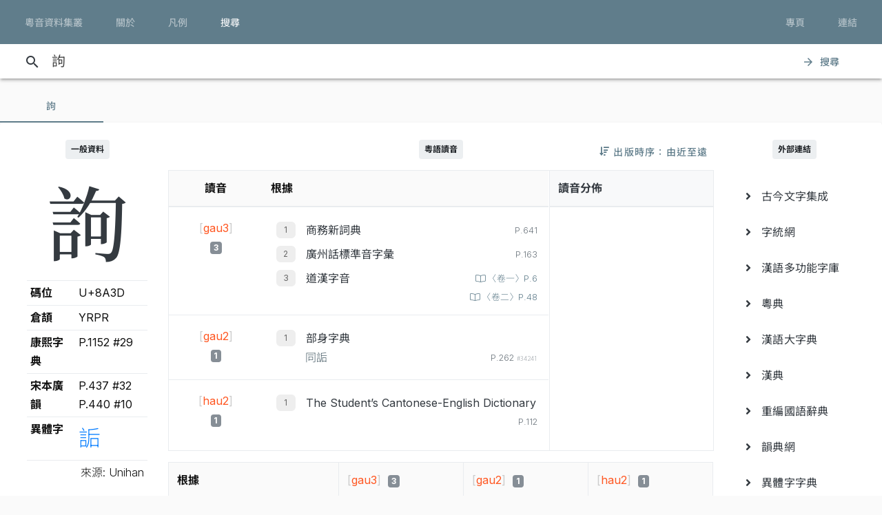

--- FILE ---
content_type: text/css; charset=utf-8
request_url: https://cdn.jsdelivr.net/npm/chiron-sung-hk-webfont@latest/css/vf.min.css
body_size: 66981
content:
/**
 * Minified by jsDelivr using clean-css v5.3.3.
 * Original file: /npm/chiron-sung-hk-webfont@1.0.22/css/vf.css
 *
 * Do NOT use SRI with dynamically generated files! More information: https://www.jsdelivr.com/using-sri-with-dynamic-files
 */
@font-face{font-family:'Chiron Sung HK WS';font-style:normal;font-weight:200 900;font-display:swap;src:url('../woff2/vf/t0/lgc.woff2') format('woff2-variations'),url('../woff2/vf/t0/lgc.woff2') format('woff2 supports variations');unicode-range:U+20-7e,U+a0-17f,U+18f,U+192,U+19a-19b,U+1a0-1a1,U+1af-1b0,U+1c0-1c3,U+1c9,U+1cd-1dc,U+1e6-1e7,U+1f0,U+1f8-1f9,U+218-21b,U+227,U+237,U+251,U+254,U+259,U+25f,U+261,U+268,U+26a-26b,U+26f,U+280,U+287,U+29e,U+2b0,U+2b2-2b3,U+2b7-2b8,U+2bb-2bc,U+2be-2c0,U+2c6-2cc,U+2d0,U+2d8-2dd,U+2e1-2e3,U+300-304,U+306-30d,U+31b,U+323-324,U+326-329,U+32e,U+331,U+358,U+374-375,U+37e,U+384-38a,U+38c,U+38e-3a1,U+3a3-3ce,U+3d7,U+3d9,U+3db,U+3dd,U+3e1,U+400-45f,U+462-463,U+472-475,U+490-493,U+496-49b,U+4a0-4a3,U+4aa-4ab,U+4ae-4b3,U+4b6-4b7,U+4ba-4bb,U+4c0-4c2,U+4cf-4d1,U+4d4-4d9,U+4e2-4e3,U+4e6-4e9,U+4ee-4ef,U+4f2-4f3,U+1d43,U+1d47-1d49,U+1d4d,U+1d4f-1d50,U+1d52,U+1d56-1d58,U+1d5b,U+1d6d,U+1d74-1d76,U+1d9c,U+1da0,U+1dbb,U+1e0c-1e0f,U+1e20-1e21,U+1e24-1e25,U+1e2a-1e2b,U+1e36-1e3b,U+1e3e-1e3f,U+1e41-1e49,U+1e5a-1e63,U+1e6c-1e6f,U+1e80-1e85,U+1e8e-1e8f,U+1e92-1e93,U+1e96-1e97,U+1e9e,U+1ea0-1ef9,U+2002-2007,U+2009-200d,U+2010-2015,U+2018-201a,U+201c-201e,U+2020-2023,U+2025-2026,U+202f-2030,U+2032-2033,U+2039-203a,U+203c,U+203e,U+2044,U+2047-2049,U+2070-2071,U+2074-2079,U+207d-2089,U+208d-208e,U+20a1,U+20a4,U+20a6-20a7,U+20a9,U+20ab-20ac,U+20ae,U+20b1-20b2,U+20b4-20b5,U+20b8-20ba,U+20bd,U+20bf,U+2113,U+2116-2117,U+2120,U+2122,U+2126,U+212e,U+2153-2154,U+215b-215e,U+2190-2193,U+2196-2199,U+2202,U+2206,U+220f,U+2211-2212,U+2215,U+2219-221a,U+221e,U+222b,U+223c,U+2248,U+2260,U+2264-2265,U+2307,U+25a0,U+25b2-25b3,U+25b6-25b7,U+25bc-25bd,U+25c0-25c1,U+25c6,U+25c9-25ca,U+25cc,U+2610-2611,U+266a,U+2713,U+274c,U+2752,U+2e3a-2e3b,U+3030,U+fb00-fb04,U+ff5e,U+1f12f,U+1f16a-1f16c}@font-face{font-family:'Chiron Sung HK WS';font-style:normal;font-weight:200 900;font-display:swap;src:url('../woff2/vf/t0/gf_0.woff2') format('woff2-variations'),url('../woff2/vf/t0/gf_0.woff2') format('woff2 supports variations');unicode-range:U+28eb2-28eb3,U+28ed9,U+28ee7,U+28fc5,U+29079,U+29088,U+2908b,U+29093,U+290af-290b1,U+290c0,U+290e4-290e5,U+290ec-290ed,U+2910d,U+29110,U+2913c,U+2914d,U+2915b,U+2915e,U+29170,U+2919c,U+291a8,U+291d5,U+291eb,U+2941d,U+29420,U+29433,U+2943f,U+29448,U+294d0,U+294d9-294da,U+294e5,U+294e7,U+2959e,U+295b0,U+295b8,U+295d7,U+295e9,U+295f4,U+29720,U+29732,U+297d4,U+29810,U+29857,U+298a4,U+298d1,U+298ea,U+298f1,U+298fa,U+29903,U+29905,U+2992f,U+29945,U+29947-29949,U+2995d,U+2996a,U+2999d,U+299c3,U+299c9,U+29a28,U+29a4d,U+29b05,U+29b0e,U+29bd5,U+29c73,U+29cad,U+29d3e,U+29d5a,U+29d7c,U+29d98,U+29d9b,U+29df6,U+29e06,U+29e2d,U+29e68,U+29eac,U+29eb0,U+29ec3,U+29ef8,U+29f23,U+29f30,U+29fb7,U+29fde,U+2a014,U+2a087,U+2a0b9,U+2a0e1,U+2a0ed,U+2a0f3,U+2a0f8,U+2a0fe,U+2a107,U+2a123,U+2a133-2a134,U+2a150,U+2a192-2a193,U+2a1ab,U+2a1b4-2a1b5,U+2a1df,U+2a1f5,U+2a220,U+2a233,U+2a293,U+2a29f,U+2a2b2,U+2a2b4,U+2a2b6,U+2a2ba,U+2a2bd,U+2a2df,U+2a2ff,U+2a351,U+2a3a9,U+2a3ed,U+2a434,U+2a45b,U+2a5c6,U+2a5cb,U+2a601,U+2a632,U+2a64a,U+2a65b,U+2a6a9,U+2adff,U+2f825,U+2f83b,U+2f840,U+2f878,U+2f894,U+2f8a6,U+2f8cd,U+2f994,U+2f9b2,U+2f9bc,U+2f9d4}@font-face{font-family:'Chiron Sung HK WS';font-style:normal;font-weight:200 900;font-display:swap;src:url('../woff2/vf/t0/gf_1.woff2') format('woff2-variations'),url('../woff2/vf/t0/gf_1.woff2') format('woff2 supports variations');unicode-range:U+28189,U+281af,U+281bc,U+28207,U+28218,U+2821a,U+28256,U+2827c,U+2829b,U+282cd,U+282e2,U+28306,U+28318,U+2832f,U+2833a,U+28365,U+2836d,U+2837d,U+2838a,U+28412,U+28468,U+2846c,U+28473,U+28482,U+28501,U+2853c-2853d,U+2856c,U+285e8,U+285f4,U+28600,U+2860b,U+28625,U+2863b,U+286aa-286ab,U+286b2,U+286bc,U+286d8,U+286e6,U+2870f,U+28713,U+28804,U+2882b,U+2890d,U+28933,U+28948-28949,U+28956,U+28964,U+28968,U+2896c-2896d,U+2897e,U+28989,U+289a8,U+289aa-289ab,U+289b8,U+289bc,U+289c0,U+289dc,U+289de,U+289e1,U+289e3-289e4,U+289e7-289e8,U+289f9-289fc,U+28a0f,U+28a16,U+28a25,U+28a29,U+28a32,U+28a36,U+28a44-28a4b,U+28a59-28a5a,U+28a81-28a83,U+28a9a-28a9c,U+28ac0,U+28ac6,U+28acb-28acc,U+28ace,U+28ade-28ae3,U+28ae5,U+28aea,U+28afc,U+28b0c,U+28b13,U+28b21-28b22,U+28b2b-28b2d,U+28b2f,U+28b46,U+28b4c,U+28b4e,U+28b50,U+28b63-28b66,U+28b6c,U+28b8f,U+28b99,U+28b9c-28b9d,U+28bb9,U+28bc2,U+28bc5,U+28bd4,U+28bd7,U+28bd9-28bda,U+28be7-28bec,U+28bf5,U+28bff,U+28c03,U+28c09,U+28c1c-28c1d,U+28c23,U+28c26,U+28c2b,U+28c30,U+28c39,U+28c3b,U+28cca,U+28ccd,U+28cd2,U+28d34,U+28d99,U+28db9,U+28e0f,U+28e36,U+28e39,U+28e65-28e66,U+28e97,U+28eac}@font-face{font-family:'Chiron Sung HK WS';font-style:normal;font-weight:200 900;font-display:swap;src:url('../woff2/vf/t0/gf_2.woff2') format('woff2-variations'),url('../woff2/vf/t0/gf_2.woff2') format('woff2 supports variations');unicode-range:U+26da0-26da7,U+26dae,U+26ddc,U+26dea-26deb,U+26df0,U+26e00,U+26e05,U+26e07,U+26e12,U+26e42-26e45,U+26e6e,U+26e72,U+26e77,U+26e84,U+26e88,U+26e8b,U+26e99,U+26ed0-26ed7,U+26f26,U+26f73-26f74,U+26f9f,U+26fa1,U+26fbe,U+26fde-26fdf,U+2700e,U+2704b,U+27052-27053,U+27088,U+270ad-270af,U+270cd,U+270d2,U+270f0,U+270f8,U+27109,U+2710c-2710d,U+27126-27127,U+27164-27165,U+27175,U+271cd,U+2721b,U+27267,U+27280,U+27285,U+2728b,U+272b2,U+272b6,U+272e6,U+27352,U+2739a,U+273ff,U+27422,U+27450,U+27484,U+27486,U+27574,U+275a3,U+275e0,U+275e4,U+275fd-275fe,U+27607,U+2760c,U+27632,U+27639,U+27655-27657,U+27694,U+2770f,U+27735-27736,U+27741,U+2775e,U+27784-27785,U+277cc,U+27858,U+27870,U+2789d,U+278b2,U+278c8,U+27924,U+27967,U+2797a,U+279a0,U+279dd,U+279fd,U+27a0a,U+27a0e,U+27a3e,U+27a53,U+27a59,U+27a79,U+27a84,U+27abd-27abe,U+27af4,U+27b06,U+27b0b,U+27b18,U+27b38-27b3a,U+27b48,U+27b65,U+27bef,U+27bf4,U+27c12,U+27c6c,U+27cb1,U+27cc5,U+27d2f,U+27d53-27d54,U+27d66,U+27d73,U+27d84,U+27d8f,U+27d98,U+27dbd,U+27ddc,U+27e4d,U+27e4f,U+27f2e,U+27ff9,U+28002,U+28009,U+2801e,U+28023-28024,U+28048,U+28083,U+28090,U+280bd-280be,U+280e8-280e9,U+280f4,U+2812e,U+2814f,U+2815d,U+2816f}@font-face{font-family:'Chiron Sung HK WS';font-style:normal;font-weight:200 900;font-display:swap;src:url('../woff2/vf/t0/gf_3.woff2') format('woff2-variations'),url('../woff2/vf/t0/gf_3.woff2') format('woff2 supports variations');unicode-range:U+25a9c,U+25aae-25aaf,U+25ae9,U+25b74,U+25b89,U+25bb3-25bb4,U+25bc6,U+25be4,U+25be8,U+25c01,U+25c06,U+25c21,U+25c4a,U+25c65,U+25c91,U+25ca4,U+25cc0-25cc1,U+25cfe,U+25d20,U+25d30,U+25d43,U+25d99,U+25db9,U+25e0e,U+25e49,U+25e81-25e83,U+25ea6,U+25ebc,U+25ed7-25ed8,U+25f1a,U+25f4b,U+25fe1-25fe2,U+26021,U+26029,U+26048,U+26064,U+26083,U+26097,U+260a4-260a5,U+26102,U+26121,U+26159-2615c,U+261ad-261ae,U+261b2,U+261dd,U+26258,U+26261,U+2626a-2626b,U+262d0,U+26335,U+2634b-2634c,U+26351,U+263be,U+263f5,U+263f8,U+26402,U+26410-26412,U+2644a,U+26469,U+26484,U+26488-26489,U+2648d,U+26498,U+26512,U+26572,U+265a0,U+265ad,U+265bf,U+26612,U+26626,U+266af,U+266b1,U+266b5,U+266da,U+266e8,U+266fc,U+26716,U+26741,U+26799,U+267b3-267b4,U+267cc,U+2681c,U+26846,U+2685e,U+2686e,U+26888,U+2688a,U+26893,U+268c7,U+2690e,U+26911,U+26926,U+26939,U+26951,U+269a8,U+269b5,U+269f2,U+269fa,U+26a2d-26a2e,U+26a34,U+26a42,U+26a51-26a52,U+26b05,U+26b0a,U+26b13,U+26b15,U+26b23,U+26b28,U+26b50-26b53,U+26b5b,U+26b75,U+26b82,U+26b96-26b97,U+26b9d,U+26bb3,U+26bc0,U+26bf7,U+26c21,U+26c40-26c41,U+26c46,U+26c7e-26c82,U+26ca4,U+26cb7-26cb8,U+26cbd,U+26cc0,U+26cc3,U+26cd1,U+26d22-26d2a,U+26d51,U+26d74}@font-face{font-family:'Chiron Sung HK WS';font-style:normal;font-weight:200 900;font-display:swap;src:url('../woff2/vf/t0/gf_4.woff2') format('woff2-variations'),url('../woff2/vf/t0/gf_4.woff2') format('woff2 supports variations');unicode-range:U+249bb,U+249c5,U+249d0,U+249da,U+249de-249df,U+249e3,U+249e5,U+249ec-249ed,U+249f6-249f9,U+249fb,U+24a0e,U+24a12-24a13,U+24a15,U+24a21-24a2a,U+24a3e,U+24a42,U+24a45,U+24a4a,U+24a4e-24a51,U+24a5d,U+24a65-24a67,U+24a71,U+24a77-24a7a,U+24a8c,U+24a93-24a96,U+24aa4-24aa7,U+24ab1-24ab3,U+24aba-24abc,U+24ac0,U+24ac7,U+24aca,U+24ad1,U+24adf,U+24ae2,U+24ae9,U+24b0f,U+24b6e,U+24bf5,U+24c09,U+24c9e-24c9f,U+24cc9,U+24cd9,U+24d06,U+24d13,U+24db8,U+24dea-24deb,U+24e3b,U+24e50,U+24ea5,U+24ea7,U+24f0e,U+24f5c,U+24f82,U+24f86,U+24f97,U+24f9a,U+24fa9,U+24fb8,U+24fc2,U+2502c,U+25052,U+2509d,U+2512b,U+25148,U+2517d-2517e,U+251cd,U+251e3,U+251e6-251e7,U+25220-25221,U+25250,U+25299,U+252c7,U+252d8,U+2530e,U+25311,U+25313,U+25419,U+25425,U+2542f-25430,U+25446,U+2546c,U+2546e,U+2549a,U+25531,U+25535,U+2553f,U+2555b-2555e,U+25562,U+25565-25566,U+25581,U+25584,U+2558f,U+255b9,U+255d5,U+255db,U+255e0,U+25605,U+25635,U+25651,U+25683,U+25695,U+256e3,U+256f6,U+25706,U+2571d,U+25725,U+2573d,U+25772,U+257c7,U+257df-257e1,U+25857,U+2585d,U+25872,U+258c8,U+258de,U+258e1,U+25903,U+25946,U+25956,U+259ac,U+259cc,U+25a54,U+25a95}@font-face{font-family:'Chiron Sung HK WS';font-style:normal;font-weight:200 900;font-display:swap;src:url('../woff2/vf/t0/gf_5.woff2') format('woff2-variations'),url('../woff2/vf/t0/gf_5.woff2') format('woff2 supports variations');unicode-range:U+23f61,U+23f7f-23f82,U+23f8f,U+23fb4,U+23fb7,U+23fc0,U+23fc5,U+23feb-23ff0,U+24011,U+24039-2403d,U+24057,U+24085,U+2408b-2408d,U+24091,U+240c9,U+240e1,U+240ec,U+24104,U+2410f,U+24119,U+2413f-24140,U+24144,U+2414e,U+24155-24157,U+2415c,U+2415f,U+24161,U+24177,U+2417a,U+241a3-241a5,U+241ac,U+241b5,U+241cd,U+241e2,U+241fc,U+2421b,U+2424b,U+24256,U+24259,U+24276-24278,U+24284,U+24293,U+24295,U+242a5,U+242bf,U+242c1,U+242c9-242ca,U+242ee,U+242fa,U+2430d,U+2431a,U+24334,U+24348,U+24362-24365,U+2438c,U+24396,U+2439c,U+243bd,U+243c1,U+243e9-243ea,U+243f2,U+243f8,U+24404,U+24435-24436,U+2445a-2445b,U+24473,U+24487-24488,U+244b9,U+244bc,U+244ce,U+244d3,U+244d6,U+24505,U+24521,U+24578,U+245c8,U+24618,U+2462a,U+24665,U+24674,U+24697,U+246d4,U+24706,U+24725,U+2472f,U+2478f,U+247e0,U+24812,U+24823,U+24882,U+248e9,U+248f0-248f3,U+248fb,U+248ff-24901,U+2490c,U+24916-24917,U+24919,U+2492f,U+24933-24934,U+2493e-24943,U+24962-24963,U+24974-24976,U+2497b,U+2497f,U+24982,U+24988-2498f,U+24994,U+249a4,U+249a7,U+249a9,U+249ab-249ad,U+249b7-249ba}@font-face{font-family:'Chiron Sung HK WS';font-style:normal;font-weight:200 900;font-display:swap;src:url('../woff2/vf/t0/gf_6.woff2') format('woff2-variations'),url('../woff2/vf/t0/gf_6.woff2') format('woff2 supports variations');unicode-range:U+22e8b,U+22eb3,U+22eef,U+22f74,U+22fcc,U+22fe3,U+23033,U+23044,U+2304b,U+23066,U+2307d-2307e,U+2308e,U+230b7,U+230bc,U+230da,U+23103,U+2313d,U+2317d,U+23182,U+231a4-231a5,U+231b3,U+231c8-231c9,U+231ea,U+231f7-231f9,U+2320f,U+23225,U+2322f,U+23231-23234,U+23256,U+2325e,U+23262,U+23281,U+23289-2328a,U+232ab-232ad,U+232d2,U+232e0-232e1,U+23300,U+2330a,U+2331f,U+233b4,U+233cc,U+233de,U+233e6,U+233f4-233f5,U+233f9-233fa,U+233fe,U+23400,U+2343f,U+23450,U+2346f,U+23472,U+234e5,U+23519,U+23530,U+23551,U+2355a,U+23567,U+23595,U+23599,U+2359c,U+235bb,U+235cd-235cf,U+235f3,U+23600,U+23617,U+2361a,U+2363c,U+23640,U+23659,U+2365f,U+23677,U+2368e,U+2369e,U+236a6,U+236ad,U+236ba,U+236df,U+236ee,U+23703,U+23716,U+23720,U+2372d,U+2372f,U+2373f,U+23766,U+23781,U+237a2,U+237bc,U+237c2,U+237d5-237d7,U+2383a,U+239c2,U+23aa7,U+23adb,U+23aee,U+23afa,U+23b1a,U+23b5a,U+23c63,U+23c99-23c9b,U+23cb5,U+23cb7,U+23cc7-23cc9,U+23cfc-23cff,U+23d40,U+23d5b,U+23d7e,U+23d8f,U+23db6-23dbd,U+23de3,U+23df8,U+23e06,U+23e11,U+23e2c-23e31,U+23e39,U+23e88-23e8b,U+23eb9,U+23ebf,U+23ed7,U+23ef7-23efc,U+23f35,U+23f41,U+23f4a}@font-face{font-family:'Chiron Sung HK WS';font-style:normal;font-weight:200 900;font-display:swap;src:url('../woff2/vf/t0/gf_7.woff2') format('woff2-variations'),url('../woff2/vf/t0/gf_7.woff2') format('woff2 supports variations');unicode-range:U+21927,U+2193b,U+21944,U+21958,U+2196a,U+2197c,U+21980,U+21983,U+21988,U+21996,U+219db,U+219f3,U+21a2d,U+21a34,U+21a45,U+21a4b,U+21a63,U+21b44,U+21bc1-21bc2,U+21c2a,U+21c70,U+21ca2,U+21ca5,U+21cac,U+21d46,U+21d53,U+21d5e,U+21d90,U+21db6,U+21dba,U+21dca,U+21dd1,U+21deb,U+21df9,U+21e1c,U+21e23,U+21e37,U+21e3d,U+21e89,U+21ea4,U+21ea8,U+21ec8,U+21ed5,U+21f0f,U+21f15,U+21f6a,U+21f9e,U+21fa1,U+21fe8,U+22045,U+22049,U+2207e,U+2209a,U+220c7,U+220fc,U+2212a,U+2215b,U+22173,U+2217a,U+221a1,U+221c1,U+221c3,U+22208,U+2227c,U+22321,U+22325,U+223bd,U+223d0,U+223d7,U+223fa,U+22465,U+22471,U+2248b,U+22491,U+224b0,U+224bc,U+224c1,U+224c9,U+224cc,U+224ed,U+22513,U+2251b,U+22530,U+22554,U+2258d,U+225af,U+225be,U+2261b-2261c,U+2262b,U+22668,U+2267a,U+22696,U+22698,U+226f4-226f6,U+22712,U+22714,U+2271b,U+2271f,U+2272a,U+22775,U+22781,U+22796,U+227b4-227b5,U+227cd,U+22803,U+2285f-22860,U+22871,U+228ad,U+228c1,U+228f7,U+22926,U+22939,U+2294f,U+22967,U+2296b,U+22980,U+22993,U+22a66,U+22acf,U+22ad5,U+22ae6,U+22ae8,U+22b0e,U+22b22,U+22b3f,U+22b43,U+22b6a,U+22bca,U+22bce,U+22c26-22c27,U+22c38,U+22c4c,U+22c51,U+22c55,U+22c62,U+22c88,U+22c9b,U+22ca1,U+22ca9,U+22cb2,U+22cb7,U+22cc2,U+22cc6,U+22cc9,U+22d07-22d08,U+22d12,U+22d44,U+22d4c,U+22d67,U+22d8d,U+22d95,U+22da0,U+22da3-22da4,U+22db7,U+22dee,U+22e0d,U+22e36,U+22e42,U+22e78}@font-face{font-family:'Chiron Sung HK WS';font-style:normal;font-weight:200 900;font-display:swap;src:url('../woff2/vf/t0/gf_8.woff2') format('woff2-variations'),url('../woff2/vf/t0/gf_8.woff2') format('woff2 supports variations');unicode-range:U+21076-21078,U+2107b,U+21088,U+21096,U+2109d,U+210b4,U+210bf-210c1,U+210c7-210c9,U+210cf,U+210d3,U+210e4,U+210f4-210f6,U+2112f,U+2113b,U+2113d,U+21145,U+21148,U+2114f,U+21180,U+21187,U+211d9,U+2123c,U+2124f,U+2127c,U+212a8-212a9,U+212b0,U+212e3,U+212fe,U+21302-21305,U+21336,U+2133a,U+21375-21376,U+2138e,U+21398,U+2139c,U+213c5-213c6,U+213ed,U+213fe,U+21413,U+21416,U+21424,U+2143f,U+21452,U+21454-21455,U+2148a,U+21497,U+214b6,U+214e8,U+214fd,U+21577,U+21582,U+21596,U+2160a,U+21613,U+21619,U+2163e,U+21661,U+21692,U+216b8,U+216ba,U+216c0-216c2,U+216d3,U+216d5,U+216df,U+216e6-216e8,U+216fa-216fc,U+216fe,U+2170d,U+21710,U+21726,U+2173a-2173c,U+21757,U+2176c-21771,U+21773-21774,U+217ab,U+217b0-217b5,U+217c3,U+217c7,U+217d9-217dc,U+217df,U+217ef,U+217f5-217f6,U+217f8-217fc,U+21820,U+21828-2182a,U+2182d,U+21839-2183b,U+21840,U+21845,U+21852,U+2185e,U+21861-21864,U+21877,U+2187b,U+21883-21885,U+2189e-218a2,U+218be-218bf,U+218d1,U+218d6-218d9,U+218fa,U+21903-21905,U+21910-21912,U+21915,U+2191c,U+21922}@font-face{font-family:'Chiron Sung HK WS';font-style:normal;font-weight:200 900;font-display:swap;src:url('../woff2/vf/t0/gf_9.woff2') format('woff2-variations'),url('../woff2/vf/t0/gf_9.woff2') format('woff2 supports variations');unicode-range:U+2048e,U+20491-20492,U+204a3,U+204d7,U+204fc,U+204fe,U+20547,U+2058e,U+205a5,U+205b3,U+205c3,U+205ca,U+205d0,U+205d5,U+205df-205e0,U+205eb,U+20611,U+20615,U+20619-2061a,U+20630,U+20656,U+20676,U+2070e,U+20731,U+20779,U+2082c,U+20873,U+208d5,U+20916,U+20923,U+20954,U+20979,U+209e7,U+20a11,U+20a50,U+20a6f,U+20a8a,U+20ab4,U+20ac2,U+20acd,U+20b0d,U+20b8f,U+20b9f,U+20ba8-20ba9,U+20bbf,U+20bc6,U+20bcb,U+20be2,U+20beb,U+20bfb,U+20bff,U+20c0b,U+20c0d,U+20c20,U+20c34,U+20c3a-20c3b,U+20c41-20c43,U+20c53,U+20c65,U+20c77-20c78,U+20c7c,U+20c8d,U+20c96,U+20c9c,U+20cb5,U+20cb8,U+20ccf,U+20cd3-20cd6,U+20cdd,U+20ced,U+20cff,U+20d15,U+20d28,U+20d31-20d32,U+20d46-20d49,U+20d4c-20d4e,U+20d6f,U+20d71,U+20d74,U+20d7c,U+20d7e-20d7f,U+20d96,U+20d9c,U+20da7,U+20db2,U+20dc8,U+20e04,U+20e09-20e0a,U+20e0d-20e11,U+20e16,U+20e1d,U+20e4c,U+20e6d,U+20e73,U+20e75-20e7b,U+20e8c,U+20e96,U+20e98,U+20e9d,U+20ea2,U+20eaa-20eac,U+20eb6,U+20ed7-20ed8,U+20edd,U+20ef8-20efb,U+20f1d,U+20f26,U+20f2d-20f2e,U+20f30-20f31,U+20f3b,U+20f4c,U+20f64,U+20f8d,U+20f90,U+20fad,U+20fb4-20fb6,U+20fbc,U+20fdf,U+20fea-20fed,U+21014,U+2101d-2101e,U+2104f,U+2105c,U+2106f,U+21075}@font-face{font-family:'Chiron Sung HK WS';font-style:normal;font-weight:200 900;font-display:swap;src:url('../woff2/vf/t0/gf_10.woff2') format('woff2-variations'),url('../woff2/vf/t0/gf_10.woff2') format('woff2 supports variations');unicode-range:U+20021,U+20024,U+2003e,U+20046,U+2004e,U+20068,U+20086-20087,U+2008a,U+20094,U+200ca-200cd,U+200d1,U+200ee,U+2010c,U+2010e,U+20118,U+201a4,U+201a9,U+201ab,U+201c1,U+201d4,U+201f2,U+20204,U+2020c,U+20214,U+20239,U+2025b,U+20274-20275,U+20299,U+2029e,U+202a0,U+202b7,U+202bf-202c0,U+202e5,U+2030a,U+20325,U+20341,U+20345-20347,U+2037e-20380,U+203a0,U+203a7,U+203b5,U+203c9,U+203cb,U+203f5,U+203fc,U+20413-20414,U+2041f,U+20465,U+20487}@font-face{font-family:'Chiron Sung HK WS';font-style:normal;font-weight:200 900;font-display:swap;src:url('../woff2/vf/t0/gf_15.woff2') format('woff2-variations'),url('../woff2/vf/t0/gf_15.woff2') format('woff2 supports variations');unicode-range:U+ff37,U+ff39-ff3a,U+ff3c,U+ff3e-ff5b,U+ff5d,U+ff61-ff65,U+ff67-ff68,U+ff6a,U+ff6c-ff7e,U+ff80-ff86,U+ff89-ff94,U+ff97-ff9e,U+ffb9,U+ffe0-ffe3,U+ffe9,U+ffeb,U+ffed,U+1f141-1f142,U+1f150,U+1f154,U+1f158,U+1f15b,U+1f15d-1f15e,U+1f162-1f163,U+1f170-1f171,U+1f174,U+1f177-1f178,U+1f17d-1f17f,U+1f192-1f195,U+1f197-1f19a,U+1f21a,U+1f22f,U+1f232-1f237,U+1f239-1f23a,U+1f250-1f251}@font-face{font-family:'Chiron Sung HK WS';font-style:normal;font-weight:200 900;font-display:swap;src:url('../woff2/vf/t0/gf_16.woff2') format('woff2-variations'),url('../woff2/vf/t0/gf_16.woff2') format('woff2 supports variations');unicode-range:U+f94f,U+f95a,U+f95d-f95e,U+f961-f963,U+f965-f970,U+f974,U+f976-f97a,U+f97c,U+f97e-f97f,U+f981,U+f983,U+f988,U+f98a,U+f98c,U+f98e,U+f996-f997,U+f999-f99a,U+f99c,U+f99f-f9a0,U+f9a3,U+f9a8,U+f9ad,U+f9b2-f9b6,U+f9b9-f9ba,U+f9bd-f9be,U+f9c1,U+f9c4,U+f9c7,U+f9ca,U+f9cd,U+f9d0-f9d1,U+f9d3-f9d4,U+f9d7-f9d8,U+f9dc-f9dd,U+f9df-f9e1,U+f9e4,U+f9e8-f9ea,U+f9f4,U+f9f6-f9f7,U+f9f9-f9fa,U+f9fc-fa01,U+fa03-fa04,U+fa06,U+fa08-fa0a,U+fa0c,U+fa11,U+fa17,U+fa19,U+fa1b,U+fa1d,U+fa26,U+fa2c,U+fe33-fe36,U+fe38-fe44,U+fe49-fe51,U+fe54,U+fe56-fe57,U+fe59-fe5c,U+fe5f-fe66,U+fe68-fe6a,U+ff04,U+ff07,U+ff26-ff2c,U+ff31-ff32,U+ff35-ff36}@font-face{font-family:'Chiron Sung HK WS';font-style:normal;font-weight:200 900;font-display:swap;src:url('../woff2/vf/t0/gf_17.woff2') format('woff2-variations'),url('../woff2/vf/t0/gf_17.woff2') format('woff2 supports variations');unicode-range:U+f901-f902,U+f904,U+f906-f907,U+f909-f90a,U+f90f,U+f914,U+f918-f919,U+f91b,U+f91d,U+f91f,U+f923,U+f925,U+f92d-f92f,U+f934,U+f937-f938,U+f93d,U+f93f,U+f941,U+f949,U+f94c,U+f94e}@font-face{font-family:'Chiron Sung HK WS';font-style:normal;font-weight:200 900;font-display:swap;src:url('../woff2/vf/t0/gf_25.woff2') format('woff2-variations'),url('../woff2/vf/t0/gf_25.woff2') format('woff2 supports variations');unicode-range:U+9f4f-9f50,U+9f53-9f54,U+9f57,U+9f59-9f5a,U+9f5c,U+9f5f-9f60,U+9f62-9f63,U+9f66-9f67,U+9f69-9f6a,U+9f6c,U+9f72,U+9f76-9f77,U+9f7f,U+9f84-9f85,U+9f88,U+9f8e,U+9f91,U+9f94-9f98,U+9f9a-9f9b,U+9f9f-9fa0,U+9fa2,U+9fa4-9fb3,U+9fc7-9fcb,U+9fd0,U+9ff0-9fff,U+ac00-ac01,U+ac04,U+ac08,U+ac10-ac11,U+ac13-ac16,U+ac19,U+ac1c-ac1d,U+ac24,U+ac70-ac71,U+ac74,U+ac77-ac78,U+ac80-ac81,U+ac83,U+ac8c,U+ac90,U+aca0,U+aca8-aca9,U+acac,U+acb0,U+acb8-acb9,U+acbc-acbd,U+acc1,U+acc4,U+ace0-ace1,U+ace4,U+ace8,U+acf0-acf1,U+acf3,U+acf5,U+acfc-acfd,U+ad00,U+ad0c,U+ad11,U+ad1c,U+ad2b,U+ad34,U+ad3a,U+ad50,U+ad6c,U+ad70,U+ad74,U+ad7f,U+ad81,U+ad8c,U+adc0,U+adc8,U+addc,U+ade0,U+adf8-adf9,U+adfc,U+ae00,U+ae08-ae09,U+ae30,U+ae34,U+ae38,U+ae40,U+ae4a,U+ae4c,U+ae54,U+ae5d,U+ae68,U+aebc,U+aed8,U+aef4,U+af2c-af2d,U+af34,U+af43,U+afb8}@font-face{font-family:'Chiron Sung HK WS';font-style:normal;font-weight:200 900;font-display:swap;src:url('../woff2/vf/t0/gf_26.woff2') format('woff2-variations'),url('../woff2/vf/t0/gf_26.woff2') format('woff2 supports variations');unicode-range:U+9dc0-9dc2,U+9dc4,U+9dc7-9dc9,U+9dd3-9dd4,U+9dd6,U+9dd9-9dda,U+9dde-9ddf,U+9de2,U+9de5-9de6,U+9de8,U+9def-9df0,U+9df2-9df4,U+9df8,U+9dfa,U+9dfc-9dfd,U+9dff,U+9e02,U+9e07,U+9e0a,U+9e0c,U+9e0e,U+9e11,U+9e15,U+9e18,U+9e1a-9e1e,U+9e20-9e23,U+9e25-9e26,U+9e2d,U+9e2f,U+9e33,U+9e35,U+9e3d-9e3f,U+9e42-9e43,U+9e45,U+9e48-9e4a,U+9e4c,U+9e4f,U+9e51,U+9e55,U+9e64,U+9e66,U+9e6b,U+9e6d-9e6e,U+9e70,U+9e73,U+9e75,U+9e78,U+9e7b,U+9e80-9e85,U+9e87-9e88,U+9e8b-9e8c,U+9e90-9e91,U+9e93,U+9e95-9e96,U+9e98,U+9e9d-9e9e,U+9ea1-9ea2,U+9ea4,U+9ea6,U+9ea8-9ead,U+9eaf,U+9eb1,U+9eb4,U+9eb7-9eba,U+9ebe-9ebf,U+9ec1,U+9ec6-9ec7,U+9ecc-9ecd,U+9ed0,U+9ed2,U+9ed4,U+9ed9-9eda,U+9edc-9edd,U+9edf-9ee0,U+9ee2,U+9ee5,U+9ee7,U+9eee,U+9ef1,U+9ef3-9ef4,U+9ef6-9ef9,U+9efb-9eff,U+9f02,U+9f07-9f09,U+9f10,U+9f14-9f15,U+9f17,U+9f19,U+9f22,U+9f26-9f27,U+9f29,U+9f2c,U+9f2f,U+9f31,U+9f34,U+9f37,U+9f39,U+9f3d-9f3e,U+9f41,U+9f44-9f45,U+9f4c-9f4e}@font-face{font-family:'Chiron Sung HK WS';font-style:normal;font-weight:200 900;font-display:swap;src:url('../woff2/vf/t0/gf_27.woff2') format('woff2-variations'),url('../woff2/vf/t0/gf_27.woff2') format('woff2 supports variations');unicode-range:U+9c0c-9c0d,U+9c10,U+9c12-9c13,U+9c15,U+9c1b-9c1c,U+9c1f-9c21,U+9c23-9c26,U+9c28-9c29,U+9c2d-9c2f,U+9c31-9c33,U+9c35-9c37,U+9c39-9c3b,U+9c3d-9c3e,U+9c40,U+9c42,U+9c45-9c49,U+9c4f,U+9c52-9c54,U+9c56,U+9c58-9c5a,U+9c5d,U+9c5f-9c60,U+9c63,U+9c67-9c68,U+9c72,U+9c75,U+9c78,U+9c7a-9c7c,U+9c7f-9c81,U+9c87-9c88,U+9c8d,U+9c91,U+9c94,U+9c97,U+9c9b,U+9ca4,U+9ca8,U+9cab,U+9cad,U+9cb1-9cb3,U+9cb6-9cb8,U+9cc4-9cc5,U+9ccc-9ccd,U+9cd5-9cd7,U+9cdd-9cdf,U+9ce7,U+9ce9,U+9cee-9cf0,U+9cf2,U+9cfc-9cfe,U+9d02-9d03,U+9d06-9d08,U+9d0c,U+9d0e,U+9d10,U+9d12,U+9d15-9d17,U+9d1d-9d1f,U+9d21,U+9d23,U+9d2b,U+9d2f-9d30,U+9d34,U+9d37,U+9d39,U+9d3d,U+9d42,U+9d44,U+9d49,U+9d4e,U+9d50,U+9d52-9d53,U+9d59,U+9d5c,U+9d5e-9d61,U+9d6a,U+9d6d-9d70,U+9d77,U+9d7a,U+9d7c,U+9d7e,U+9d83,U+9d87,U+9d89,U+9d8f,U+9d91-9d93,U+9d96,U+9d98,U+9d9a,U+9da1-9da2,U+9da5,U+9da9,U+9dab-9dac,U+9db1-9db2,U+9db5,U+9db9-9dbd,U+9dbf}@font-face{font-family:'Chiron Sung HK WS';font-style:normal;font-weight:200 900;font-display:swap;src:url('../woff2/vf/t0/gf_28.woff2') format('woff2-variations'),url('../woff2/vf/t0/gf_28.woff2') format('woff2 supports variations');unicode-range:U+9a84-9a87,U+9a8a-9a8b,U+9a8f-9a91,U+9a97,U+9a9a,U+9a9e,U+9aa0-9aa1,U+9aa4-9aa5,U+9aaf-9ab2,U+9ab6-9ab7,U+9ab9-9aba,U+9abd-9abe,U+9ac0-9ac5,U+9ac8,U+9acb-9acc,U+9ace-9acf,U+9ad1,U+9ad5-9ad7,U+9ad9,U+9adf-9ae3,U+9aea-9aeb,U+9aed,U+9aef,U+9af2,U+9af4,U+9af9,U+9afb,U+9afd,U+9aff,U+9b02-9b04,U+9b08-9b09,U+9b0f,U+9b13-9b14,U+9b18,U+9b1f,U+9b22-9b23,U+9b28-9b2a,U+9b2c-9b30,U+9b32,U+9b34,U+9b39,U+9b3b,U+9b40,U+9b43,U+9b46-9b49,U+9b4b-9b4e,U+9b50-9b51,U+9b55,U+9b58,U+9b5b,U+9b5e-9b60,U+9b63,U+9b68-9b69,U+9b74,U+9b7d,U+9b7f-9b81,U+9b83-9b84,U+9b87-9b88,U+9b8a-9b8b,U+9b8d-9b90,U+9b92-9b95,U+9b97,U+9b9d,U+9b9f-9ba0,U+9ba2-9ba3,U+9ba8,U+9bab,U+9bb0,U+9bb8,U+9bc0-9bc1,U+9bc3,U+9bc6-9bc8,U+9bcf,U+9bd3-9bd7,U+9bd9,U+9bdb,U+9bdd,U+9be1-9be2,U+9be4-9be5,U+9be7,U+9be9-9bea,U+9bed-9bee,U+9bf0-9bf1,U+9bf4-9bf5,U+9bf7,U+9bf9,U+9bfd,U+9bff,U+9c02,U+9c06,U+9c08-9c0a}@font-face{font-family:'Chiron Sung HK WS';font-style:normal;font-weight:200 900;font-display:swap;src:url('../woff2/vf/t0/gf_29.woff2') format('woff2-variations'),url('../woff2/vf/t0/gf_29.woff2') format('woff2 supports variations');unicode-range:U+9919,U+991b-991c,U+991e,U+9920,U+9927,U+992b-992c,U+992e,U+9931-9933,U+9937-9940,U+9942-9944,U+9948-994a,U+994c-994e,U+9951,U+9954,U+995c-995f,U+9961-9963,U+9965,U+9968,U+996a,U+996d-9972,U+9975-9976,U+997a,U+997c,U+997f-9980,U+9984-9985,U+9988,U+998b,U+998d,U+998f,U+9992,U+9994-9995,U+9997-9998,U+999b-999c,U+999e,U+99a0-99a1,U+99a4,U+99aa-99ab,U+99af,U+99b1,U+99b4,U+99b8-99b9,U+99bc,U+99c4-99c6,U+99cf,U+99d1-99d2,U+99d4,U+99d6,U+99d8-99da,U+99df-99e2,U+99e6,U+99e9,U+99ee,U+99f0,U+99f5,U+99f8,U+99fb,U+9a01-9a05,U+9a0c,U+9a0f-9a13,U+9a16,U+9a1b-9a1c,U+9a1f-9a21,U+9a24,U+9a26,U+9a28,U+9a2b,U+9a2d-9a2f,U+9a34-9a36,U+9a38,U+9a3b-9a3c,U+9a3e,U+9a40-9a44,U+9a4a,U+9a4c-9a4e,U+9a52,U+9a56,U+9a58,U+9a5c,U+9a62-9a65,U+9a69-9a6b,U+9a6d,U+9a6f-9a71,U+9a73-9a74,U+9a76,U+9a78-9a79,U+9a7b-9a7c,U+9a7e-9a7f,U+9a81-9a82}@font-face{font-family:'Chiron Sung HK WS';font-style:normal;font-weight:200 900;font-display:swap;src:url('../woff2/vf/t0/gf_30.woff2') format('woff2-variations'),url('../woff2/vf/t0/gf_30.woff2') format('woff2 supports variations');unicode-range:U+97b7-97ba,U+97bd-97c3,U+97c6,U+97c8-97c9,U+97cd,U+97d2,U+97d6,U+97d8-97d9,U+97dc-97de,U+97e0-97e1,U+97e6-97e7,U+97ec-97ee,U+97f0-97f2,U+97f5,U+97f9-97fa,U+97fe,U+9804,U+9807,U+980a,U+980e-980f,U+9814-9816,U+981a,U+981c,U+981e-9821,U+9823,U+9826,U+9828,U+982a-982c,U+982e,U+9832-9835,U+9837,U+9839,U+983c-983d,U+9845,U+9847-9849,U+984b,U+984e,U+9852-9857,U+9859-985a,U+9862-9863,U+9865-9866,U+9868,U+986c,U+9870-9871,U+9873-9874,U+9877,U+987a-987f,U+9881-9882,U+9885,U+9887-988a,U+988c-988d,U+9890,U+9893,U+9896-9897,U+989a,U+989c-989e,U+98a0,U+98a4,U+98a6-98a7,U+98a9,U+98ae-98af,U+98b2-98b4,U+98b6-98bd,U+98bf,U+98c3,U+98c7-98c8,U+98ca,U+98d2-98d3,U+98d8-98da,U+98dc,U+98de,U+98e0-98e1,U+98e3,U+98e5-98e9,U+98eb-98ee,U+98f1,U+98f4-98f5,U+9901,U+9908-9909,U+990c,U+990e,U+9911-9912,U+9914,U+9916-9917}@font-face{font-family:'Chiron Sung HK WS';font-style:normal;font-weight:200 900;font-display:swap;src:url('../woff2/vf/t0/gf_31.woff2') format('woff2-variations'),url('../woff2/vf/t0/gf_31.woff2') format('woff2 supports variations');unicode-range:U+9624,U+9628,U+962f,U+9633-9636,U+9638,U+963c,U+9641-9643,U+9645,U+9647-9648,U+964e-964f,U+9651,U+9653-9656,U+9658,U+965b-965f,U+9661,U+9665,U+9668-9669,U+966c,U+9672,U+9674,U+967a-967b,U+9681-9685,U+9688-9689,U+968b,U+968d,U+9695-9698,U+969e,U+96a0-96a5,U+96a9,U+96ac,U+96ae,U+96b0,U+96b2-96b4,U+96b6-96b7,U+96b9,U+96bc-96be,U+96c3,U+96c9-96cb,U+96ce-96cf,U+96d1-96d2,U+96d8,U+96dd,U+96e9,U+96eb,U+96f0-96f1,U+96f3-96f4,U+96f9,U+96fe-96ff,U+9701-9703,U+9705,U+9708,U+970a,U+970e-9711,U+9719,U+971b,U+971d,U+971f-9721,U+9728,U+972a,U+972d,U+9730-9731,U+9733-9734,U+9736,U+973a,U+973d,U+9740-9741,U+9744,U+9746-9747,U+9749-974a,U+9750-9751,U+9753,U+9755,U+9757-9759,U+975b,U+975d,U+975f,U+9763,U+9765-9766,U+9768,U+976c-976d,U+9771,U+9773,U+9776,U+977a,U+977c,U+9780,U+9784-9789,U+978e-978f,U+9798,U+979b,U+979d-979f,U+97a3,U+97a5-97a6,U+97a8,U+97ab-97ac,U+97ae,U+97b1-97b2,U+97b4,U+97b6}@font-face{font-family:'Chiron Sung HK WS';font-style:normal;font-weight:200 900;font-display:swap;src:url('../woff2/vf/t0/gf_32.woff2') format('woff2-variations'),url('../woff2/vf/t0/gf_32.woff2') format('woff2 supports variations');unicode-range:U+94b0-94b1,U+94b3-94b5,U+94bb-94bc,U+94be-94c3,U+94c5-94c6,U+94c9,U+94ce-94d0,U+94db-94dd,U+94e0,U+94e2-94e3,U+94e8,U+94ec-94ee,U+94f0,U+94f2,U+94f5-94f6,U+94f8,U+94fa,U+94ff-9502,U+9504-9506,U+9508,U+950b-950c,U+950f-9510,U+9519-951b,U+951d,U+951f,U+9521-9526,U+952d-9530,U+9535,U+953a-953b,U+9540-9542,U+9547,U+9549-954a,U+954d,U+9550-9551,U+9554-9556,U+955c,U+956c-956d,U+956f-9570,U+9573,U+9576,U+9578,U+9582,U+9585-9586,U+9588,U+958e-958f,U+9596-9597,U+9599,U+959c,U+959e-95a2,U+95a4,U+95a6-95a7,U+95aa-95ae,U+95b0,U+95b2,U+95b6,U+95b9-95bf,U+95c2-95c4,U+95c7-95c9,U+95cb-95cd,U+95d0,U+95d3-95d5,U+95d7-95d8,U+95da,U+95de,U+95e0-95e1,U+95e4-95e5,U+95ea-95eb,U+95ef-95f0,U+95f2-95f3,U+95f5,U+95f7-95fa,U+95fd,U+9600-9602,U+9607-9609,U+960e,U+9610-9611,U+9614,U+9616,U+9619-961a,U+961c-961d,U+961f,U+9621}@font-face{font-family:'Chiron Sung HK WS';font-style:normal;font-weight:200 900;font-display:swap;src:url('../woff2/vf/t0/gf_33.woff2') format('woff2-variations'),url('../woff2/vf/t0/gf_33.woff2') format('woff2 supports variations');unicode-range:U+938c,U+938f-9390,U+9394,U+9397-9398,U+939a-939e,U+93a0-93a3,U+93a6-93a7,U+93a9-93aa,U+93ac-93ad,U+93af-93b0,U+93b3-93bb,U+93bd-93c4,U+93c6-93c7,U+93ca-93cd,U+93d0-93d1,U+93d3,U+93d6-93d8,U+93db-93de,U+93e0,U+93e4,U+93e8,U+93ee,U+93f0-93f1,U+93f3-93f5,U+93f7-93f9,U+93fb,U+9401,U+9403-9404,U+9407-9408,U+940f-9410,U+9413-9414,U+9417,U+9419-941e,U+9420-942b,U+942d-942f,U+9432-9433,U+9436,U+9438,U+943a,U+943d-9440,U+9442-9443,U+9445,U+944a,U+944c-944d,U+9454-9455,U+9458,U+945a-945b,U+945e,U+9460,U+9462-9463,U+9465,U+9467-9468,U+946a,U+946c-946d,U+946f,U+9471,U+9474-9477,U+9479,U+947b,U+947e-9481,U+9485,U+9488-948a,U+948e,U+9492-9493,U+9497,U+9499,U+949b-94a3,U+94a5-94a9,U+94ac,U+94ae-94af}@font-face{font-family:'Chiron Sung HK WS';font-style:normal;font-weight:200 900;font-display:swap;src:url('../woff2/vf/t0/gf_34.woff2') format('woff2-variations'),url('../woff2/vf/t0/gf_34.woff2') format('woff2 supports variations');unicode-range:U+927f,U+9281-9284,U+9286,U+9288-928a,U+928d-928f,U+9291,U+9295-9296,U+9299-929b,U+929d,U+92a0-92ae,U+92b1-92b2,U+92b5-92b6,U+92ba-92bc,U+92be-92bf,U+92c2-92c3,U+92c6-92cd,U+92cf-92d1,U+92d4-92d5,U+92d7,U+92d9,U+92db,U+92dd,U+92df,U+92e3-92e6,U+92e8-92e9,U+92eb-92ef,U+92f1-92f4,U+92f6,U+92f9,U+92fb,U+92fd,U+9300-9303,U+9306-9307,U+930b,U+930f,U+9312,U+9315,U+9319-931b,U+931d-931f,U+9321,U+9323-9325,U+9327-932a,U+932c-932e,U+9330-9333,U+9335,U+9338,U+933c,U+9340-9349,U+934f-9352,U+9354,U+9356-935a,U+935c-9360,U+9362-936c,U+936e,U+9370-9371,U+9373-9374,U+9376,U+9378-937a,U+937c-937d,U+9381,U+9384-9387}@font-face{font-family:'Chiron Sung HK WS';font-style:normal;font-weight:200 900;font-display:swap;src:url('../woff2/vf/t0/gf_35.woff2') format('woff2-variations'),url('../woff2/vf/t0/gf_35.woff2') format('woff2 supports variations');unicode-range:U+915c-915e,U+9161-9164,U+9167,U+916b,U+916e,U+9170-9172,U+9174,U+9176,U+9179-917a,U+917c,U+917f,U+9181-9182,U+9184-9186,U+918c-918e,U+9190-9191,U+9196,U+919a-919b,U+919e,U+91a1-91a4,U+91a7,U+91a9-91aa,U+91ae-91b2,U+91b4-91b6,U+91b8,U+91bb,U+91bd-91be,U+91c1,U+91c3-91c6,U+91c8-91ca,U+91d2-91d7,U+91d9,U+91df,U+91e1,U+91e4-91e9,U+91ec-91ed,U+91f0-91f1,U+91f5-91fa,U+91fd-9201,U+9203-920a,U+920d-920e,U+9210-9211,U+9213,U+9217-9219,U+921c,U+9221,U+9224-9225,U+9227-9228,U+922a-922b,U+922d-922e,U+9230-9231,U+9233,U+9235-9239,U+923b-9241,U+9244,U+9246,U+9248-9249,U+924b-9251,U+9253,U+9255,U+9258,U+925a,U+925d-925f,U+9262,U+9265-9267,U+926b-926f,U+9271-9272,U+9274,U+9276-9278,U+927a-927c,U+927e}@font-face{font-family:'Chiron Sung HK WS';font-style:normal;font-weight:200 900;font-display:swap;src:url('../woff2/vf/t0/gf_36.woff2') format('woff2-variations'),url('../woff2/vf/t0/gf_36.woff2') format('woff2 supports variations');unicode-range:U+8fc6,U+8fc8,U+8fca,U+8fcc-8fcd,U+8fcf,U+8fd2-8fd3,U+8fd5,U+8fda,U+8fdc-8fdd,U+8fdf,U+8fe2-8fe5,U+8fe8-8fe9,U+8fed-8fee,U+8ff3,U+8ff5,U+8ff8,U+8ffa-8ffc,U+8ffe,U+9002,U+9004,U+9008,U+900a-900b,U+9011-9013,U+9016,U+901e,U+9021,U+9024,U+902d,U+902f-9030,U+9033-9037,U+9039-903b,U+9041,U+9044-9046,U+904c,U+904f-9052,U+9056-9058,U+905b,U+905d,U+9061-9062,U+9064-9065,U+9068,U+906c,U+906f,U+9074,U+9079,U+907d,U+9083,U+9085,U+9087-9089,U+908b,U+9090,U+9093,U+9095,U+9097,U+9099,U+909b,U+909d-909e,U+90a0-90a2,U+90ac,U+90af-90b0,U+90b2-90b4,U+90b6,U+90b9,U+90bb,U+90bd-90be,U+90c3-90c5,U+90c7,U+90d1,U+90d4-90d5,U+90d7,U+90db-90df,U+90e2-90e4,U+90ea-90eb,U+90ef,U+90f4,U+90f7-90f8,U+90fc,U+90fe-9100,U+9102,U+9104,U+9106,U+9112,U+9114-911a,U+911c,U+911e,U+9120,U+9122-9123,U+9129,U+912b,U+912f,U+9131-9132,U+9134,U+9136,U+9139-913a,U+9143,U+9146,U+9148-914a,U+914e-9151,U+9154,U+9156-9157,U+9159-915a}@font-face{font-family:'Chiron Sung HK WS';font-style:normal;font-weight:200 900;font-display:swap;src:url('../woff2/vf/t0/gf_37.woff2') format('woff2-variations'),url('../woff2/vf/t0/gf_37.woff2') format('woff2 supports variations');unicode-range:U+8e4f-8e50,U+8e53-8e55,U+8e59-8e5b,U+8e60,U+8e62-8e63,U+8e67-8e69,U+8e6c-8e6d,U+8e6f,U+8e71,U+8e74-8e77,U+8e7a-8e7c,U+8e7e,U+8e80,U+8e82,U+8e84-8e85,U+8e87,U+8e89-8e8b,U+8e8f-8e95,U+8e99-8e9a,U+8e9d-8e9e,U+8ea1,U+8ea3,U+8ea5-8ea7,U+8eaa,U+8eac-8ead,U+8eaf-8eb1,U+8eb6,U+8eb9,U+8ebc,U+8ebe,U+8ec3,U+8ec6,U+8ecb,U+8ece-8ecf,U+8ed1,U+8ed4,U+8ed7,U+8eda-8edb,U+8ee2,U+8ee4,U+8ee8,U+8eeb,U+8eed,U+8ef2,U+8ef9-8efe,U+8f05,U+8f07-8f08,U+8f0a-8f0c,U+8f12-8f13,U+8f17,U+8f19-8f1a,U+8f1c,U+8f1e-8f1f,U+8f25-8f26,U+8f2d,U+8f30,U+8f33,U+8f36,U+8f3c,U+8f3e,U+8f40-8f42,U+8f45-8f47,U+8f4a,U+8f4d,U+8f54-8f55,U+8f5c-8f5d,U+8f61-8f62,U+8f64,U+8f67-8f69,U+8f6d-8f72,U+8f74,U+8f76,U+8f7b-8f7c,U+8f7f,U+8f83-8f86,U+8f88-8f8a,U+8f8d,U+8f90,U+8f93,U+8f95-8f97,U+8f99,U+8f9e-8fa0,U+8fa2,U+8fa5,U+8fa7,U+8fa9,U+8fab,U+8fae,U+8fb3,U+8fb5-8fb8,U+8fba-8fbd,U+8fbf,U+8fc1-8fc2}@font-face{font-family:'Chiron Sung HK WS';font-style:normal;font-weight:200 900;font-display:swap;src:url('../woff2/vf/t0/gf_38.woff2') format('woff2-variations'),url('../woff2/vf/t0/gf_38.woff2') format('woff2 supports variations');unicode-range:U+8cdb,U+8ce1,U+8ce8-8ce9,U+8ceb,U+8cf0,U+8cf2,U+8cf7-8cf8,U+8cfb,U+8cfe,U+8d03-8d04,U+8d07,U+8d0b-8d0d,U+8d10-8d14,U+8d17-8d18,U+8d1b-8d1f,U+8d21-8d26,U+8d29-8d2c,U+8d2e-8d32,U+8d34-8d35,U+8d37-8d38,U+8d3a-8d3c,U+8d3e-8d3f,U+8d41-8d43,U+8d48,U+8d4b-8d4c,U+8d4e-8d50,U+8d54,U+8d56,U+8d58,U+8d5a-8d5b,U+8d5f-8d60,U+8d62-8d63,U+8d66-8d69,U+8d6c-8d6e,U+8d73,U+8d75-8d76,U+8d7a-8d7b,U+8d7d,U+8d82,U+8d84,U+8d8b,U+8d90-8d91,U+8d94,U+8d96,U+8d9c,U+8da6,U+8da9,U+8dab,U+8daf,U+8db2,U+8db5,U+8db7,U+8dba,U+8dbc,U+8dbf-8dc0,U+8dc2-8dc3,U+8dc6,U+8dcb,U+8dce-8dd0,U+8dd4,U+8dd6-8dd7,U+8dda-8ddb,U+8de3-8de4,U+8de9,U+8deb-8dec,U+8df1,U+8df5-8df7,U+8dfa-8dfd,U+8e01,U+8e05,U+8e08-8e0a,U+8e0e,U+8e14,U+8e16,U+8e18,U+8e1d-8e21,U+8e23,U+8e26-8e28,U+8e2a-8e2b,U+8e2d-8e2e,U+8e30-8e31,U+8e35,U+8e39-8e3a,U+8e3c-8e3d,U+8e40-8e42,U+8e46-8e47,U+8e49-8e4e}@font-face{font-family:'Chiron Sung HK WS';font-style:normal;font-weight:200 900;font-display:swap;src:url('../woff2/vf/t0/gf_39.woff2') format('woff2-variations'),url('../woff2/vf/t0/gf_39.woff2') format('woff2 supports variations');unicode-range:U+8b4f,U+8b53-8b54,U+8b56,U+8b59,U+8b5e-8b60,U+8b62,U+8b64,U+8b69-8b6d,U+8b72,U+8b7e,U+8b81,U+8b83,U+8b89,U+8b8c,U+8b8e-8b90,U+8b92,U+8b95-8b96,U+8b99,U+8b9b-8b9c,U+8b9e-8ba0,U+8ba3,U+8ba5,U+8ba7,U+8baa,U+8bad,U+8bb2-8bb4,U+8bb6-8bb9,U+8bbc-8bbd,U+8bbf-8bc0,U+8bc3,U+8bc5,U+8bc8-8bcb,U+8bcf,U+8bd1,U+8bd7-8bdc,U+8bde-8be1,U+8be3,U+8be5,U+8be7,U+8be9,U+8beb-8bec,U+8bef,U+8bf1-8bf2,U+8bf5-8bf6,U+8bf8,U+8bfa,U+8bfd-8bfe,U+8c01-8c02,U+8c05,U+8c08,U+8c0a-8c11,U+8c13-8c15,U+8c18-8c1c,U+8c1f,U+8c23-8c29,U+8c2c-8c2d,U+8c31,U+8c34,U+8c36,U+8c39,U+8c3f,U+8c47,U+8c49-8c4c,U+8c4f,U+8c51,U+8c55,U+8c62,U+8c68,U+8c73,U+8c78,U+8c7a-8c7c,U+8c82,U+8c85,U+8c89-8c8a,U+8c8d-8c8e,U+8c90,U+8c94,U+8c98-8c99,U+8c9b,U+8c9f,U+8ca3-8ca4,U+8cad-8cb0,U+8cb2,U+8cb9-8cba,U+8cbd,U+8cc1-8cc2,U+8cc4-8cc5,U+8ccd,U+8ccf-8cd2,U+8cd4-8cd6,U+8cd9-8cda}@font-face{font-family:'Chiron Sung HK WS';font-style:normal;font-weight:200 900;font-display:swap;src:url('../woff2/vf/t0/gf_40.woff2') format('woff2-variations'),url('../woff2/vf/t0/gf_40.woff2') format('woff2 supports variations');unicode-range:U+89a1,U+89a4-89a7,U+89a9,U+89ac,U+89af,U+89b2-89b3,U+89b7,U+89bb-89bc,U+89bf,U+89c5,U+89c9-89ca,U+89d1,U+89d4-89d5,U+89da,U+89dc-89de,U+89e5-89e7,U+89ed,U+89f1,U+89f3-89f4,U+89f6,U+89ff,U+8a01,U+8a03,U+8a07,U+8a09,U+8a0c,U+8a0f-8a12,U+8a16,U+8a1b-8a1c,U+8a22,U+8a25,U+8a27,U+8a29,U+8a2b,U+8a33,U+8a36,U+8a38,U+8a3d-8a3e,U+8a41,U+8a45-8a46,U+8a48-8a49,U+8a4e,U+8a51-8a52,U+8a54,U+8a56-8a58,U+8a5b,U+8a5d,U+8a61,U+8a63,U+8a67,U+8a6a-8a6c,U+8a70,U+8a74-8a76,U+8a7a-8a7c,U+8a7e,U+8a82,U+8a84-8a86,U+8a89,U+8a8f-8a92,U+8a94,U+8a9a,U+8a9c,U+8aa1,U+8aa3,U+8aa5,U+8aa7-8aa9,U+8aad,U+8aaf,U+8ab1,U+8ab4,U+8ab6,U+8abe,U+8ac2,U+8ac4,U+8ac6,U+8ac9,U+8acc-8acf,U+8ad1,U+8ada-8adb,U+8add-8ae2,U+8ae4,U+8ae6,U+8aea-8aeb,U+8aed,U+8af1-8af6,U+8af9-8afa,U+8afc,U+8b01,U+8b04-8b05,U+8b07,U+8b0b-8b0d,U+8b0f-8b10,U+8b13-8b14,U+8b16,U+8b1a,U+8b1c,U+8b1f,U+8b21-8b22,U+8b26,U+8b28,U+8b2b,U+8b2d-8b2e,U+8b33,U+8b3f,U+8b41,U+8b43,U+8b46,U+8b4c-8b4e}@font-face{font-family:'Chiron Sung HK WS';font-style:normal;font-weight:200 900;font-display:swap;src:url('../woff2/vf/t0/gf_41.woff2') format('woff2-variations'),url('../woff2/vf/t0/gf_41.woff2') format('woff2 supports variations');unicode-range:U+881b,U+8821,U+8823,U+8827,U+882d,U+8831-8832,U+8835,U+8839-883a,U+883c,U+8842,U+8844-8846,U+884a,U+884e-884f,U+8852,U+8854-8856,U+8859-885a,U+885e,U+8860,U+8862,U+8864-8865,U+8869-886a,U+886c-886e,U+8871-8872,U+8875,U+8879,U+887d-887f,U+8882,U+8884-8885,U+8887-8888,U+888f-8890,U+8892-8893,U+8897-8898,U+889a-889e,U+88a0,U+88a2,U+88a4,U+88a8,U+88aa,U+88ad-88ae,U+88b1,U+88b4-88b5,U+88b7-88b8,U+88bc-88c0,U+88c4,U+88c6-88c7,U+88c9-88cc,U+88ce,U+88d2,U+88d6,U+88d8,U+88db,U+88df,U+88e4,U+88e6,U+88e8-88e9,U+88ec,U+88ef-88f1,U+88f3-88f5,U+88fc,U+88fe-8900,U+8902,U+8906,U+890a-890c,U+8912-8915,U+8918-891a,U+891f,U+8921,U+8923-8925,U+892a-892b,U+892d,U+8930,U+8933,U+8935-8936,U+8938,U+893d,U+8941-8943,U+8946-8947,U+8949,U+894c-894d,U+8954,U+8956-8957,U+8959,U+895c,U+895e-8960,U+8964-8966,U+896c,U+8971,U+8974,U+8977,U+897b,U+897e,U+8980,U+8982-8983,U+8987-898a,U+898c,U+8991,U+8994-8995,U+8997-8998,U+899a,U+899c}@font-face{font-family:'Chiron Sung HK WS';font-style:normal;font-weight:200 900;font-display:swap;src:url('../woff2/vf/t0/gf_42.woff2') format('woff2-variations'),url('../woff2/vf/t0/gf_42.woff2') format('woff2 supports variations');unicode-range:U+86af-86b4,U+86b6,U+86b9-86ba,U+86c0-86c2,U+86c4,U+86c6,U+86c9-86ca,U+86cc-86ce,U+86d0,U+86d3-86d4,U+86de-86df,U+86e9,U+86ed-86f0,U+86f3,U+86f8-86fc,U+86fe,U+8703,U+8706-870a,U+870d-870e,U+8711-8712,U+8715,U+8717,U+8719-871a,U+871e,U+8721-8723,U+8725,U+8728-8729,U+872e,U+8731,U+8734,U+8737,U+873a,U+873e-8740,U+8742,U+8747,U+8749,U+874b-874c,U+874e-874f,U+8753,U+8757-8758,U+875d,U+875f,U+8761-8765,U+8768,U+876a,U+876c-8772,U+8777,U+877a-877b,U+877d,U+8781,U+8784-8786,U+8788,U+878b-878c,U+8793,U+8797-8798,U+879f,U+87a3,U+87a5,U+87a8-87a9,U+87ab-87ad,U+87af,U+87b1,U+87b3,U+87b5,U+87b9,U+87bb,U+87bd-87c1,U+87c4-87c8,U+87ca-87cc,U+87ce,U+87d2,U+87d6,U+87da-87dc,U+87e0-87e1,U+87e3,U+87e5,U+87e7,U+87ea-87eb,U+87ee-87ef,U+87f3-87f7,U+87fe,U+8802-8806,U+880a-880b,U+880e-8811,U+8813,U+8815-8816,U+8818}@font-face{font-family:'Chiron Sung HK WS';font-style:normal;font-weight:200 900;font-display:swap;src:url('../woff2/vf/t0/gf_43.woff2') format('woff2-variations'),url('../woff2/vf/t0/gf_43.woff2') format('woff2 supports variations');unicode-range:U+8537-8538,U+853a,U+853c,U+853e,U+8541-8542,U+8545,U+8548,U+854b-854e,U+8552-8553,U+8555-8558,U+855a,U+855e-855f,U+8561-8565,U+8568,U+856a-856c,U+856f-8570,U+8573-8574,U+8577-857b,U+8580-8581,U+8585-8586,U+858a,U+858c,U+858f-8590,U+8593-8594,U+8597-8599,U+859c,U+859f,U+85a1-85a2,U+85a4,U+85a8,U+85ab-85ac,U+85ae,U+85b3-85b4,U+85b7,U+85b9-85ba,U+85bd-85be,U+85c1-85c2,U+85cb,U+85ce,U+85d0,U+85d3,U+85d5-85d6,U+85dc,U+85e0,U+85e6,U+85e8,U+85ea,U+85ed-85ee,U+85f4,U+85f6-85f7,U+85f9-85fa,U+85fc,U+85ff,U+8602,U+8604-8605,U+860d,U+860f-8610,U+8613-8614,U+8616-8618,U+861a,U+861e,U+8621-8622,U+8627-862a,U+862f,U+8634-8636,U+8638,U+863a,U+863c,U+8640,U+8642,U+8645-8646,U+864c-864d,U+864f,U+8651-8654,U+8657,U+8659-865a,U+865c,U+8662,U+866b-866c,U+866f-8673,U+8677,U+867a-867b,U+867d-867e,U+8680-8682,U+868b-868d,U+8692-8696,U+869a,U+869c-869d,U+86a0-86a1,U+86a3-86a4,U+86a7-86aa,U+86ad}@font-face{font-family:'Chiron Sung HK WS';font-style:normal;font-weight:200 900;font-display:swap;src:url('../woff2/vf/t0/gf_44.woff2') format('woff2-variations'),url('../woff2/vf/t0/gf_44.woff2') format('woff2 supports variations');unicode-range:U+83ce-83cf,U+83d1,U+83d4-83d6,U+83d8,U+83dd,U+83df,U+83e1-83e2,U+83e5,U+83ea-83eb,U+83ed,U+83f0,U+83f3-83f4,U+83f9,U+83fb-83fe,U+8405-8407,U+840b,U+840f,U+8411,U+8413-8414,U+8416,U+8418,U+841b-841d,U+8420-8421,U+8423-8424,U+8426-8429,U+842b,U+842d-842e,U+8432-8433,U+8435,U+8437-8439,U+843b-843c,U+843e,U+8445-8448,U+844a,U+844e,U+8451-8453,U+8455-8456,U+8458-845a,U+845c,U+845f,U+8462,U+8464,U+8466-8467,U+846d,U+846f-8474,U+8476-8478,U+847a,U+847f-8480,U+8484,U+8488,U+848b,U+848d-848e,U+8492-8494,U+8496-8497,U+849d,U+849f,U+84a1,U+84a3,U+84a8,U+84ad,U+84af,U+84b1,U+84b4,U+84b9-84bb,U+84bd-84c0,U+84c2,U+84c6-84c7,U+84ca,U+84cd-84d2,U+84d6,U+84da,U+84dd-84df,U+84e1-84e2,U+84e4-84e8,U+84ea,U+84ef-84f0,U+84f3-84f4,U+84f7-84f8,U+84fa,U+84fc-84fd,U+84ff-8500,U+8503-8506,U+850c,U+8510-8511,U+8515,U+8517,U+851d-851f,U+8524,U+852b,U+852f,U+8532-8535}@font-face{font-family:'Chiron Sung HK WS';font-style:normal;font-weight:200 900;font-display:swap;src:url('../woff2/vf/t0/gf_45.woff2') format('woff2-variations'),url('../woff2/vf/t0/gf_45.woff2') format('woff2 supports variations');unicode-range:U+829f-82a4,U+82a6-82ab,U+82ae,U+82b0,U+82b4,U+82b6,U+82ba-82bc,U+82be-82bf,U+82c1,U+82c4-82c5,U+82c7,U+82ca-82cb,U+82cd,U+82cf-82d0,U+82d2,U+82d5-82d6,U+82d8-82d9,U+82db-82dc,U+82de-82e4,U+82e7,U+82ea-82eb,U+82ee-82f0,U+82f3-82f4,U+82f6-8301,U+8306-8308,U+830b-830e,U+8316,U+8318,U+831a-831b,U+831d-831e,U+8327,U+832a,U+832c-832d,U+832f,U+8331,U+8333-8334,U+8337,U+833a-833d,U+833f-8340,U+8342,U+8344-8347,U+834b-834c,U+834f,U+8351,U+8356-8358,U+835a,U+835e-8364,U+8366-8368,U+836b,U+836f,U+8373,U+8375,U+8378,U+837a-8380,U+8383,U+8385-8386,U+8391-8392,U+8394-8395,U+8398-8399,U+839b-839c,U+83a0,U+83a2,U+83a4,U+83a7-83aa,U+83ac,U+83af-83b5,U+83b7,U+83b9-83ba,U+83bc-83c0,U+83c2,U+83c4-83c5,U+83c8-83c9,U+83cb,U+83cd}@font-face{font-family:'Chiron Sung HK WS';font-style:normal;font-weight:200 900;font-display:swap;src:url('../woff2/vf/t0/gf_46.woff2') format('woff2-variations'),url('../woff2/vf/t0/gf_46.woff2') format('woff2 supports variations');unicode-range:U+8126-8127,U+8129-812a,U+812c,U+812f-8134,U+8137-8138,U+813a,U+813d,U+8142,U+8144,U+8146,U+8148,U+814a,U+814c-814d,U+8151,U+8153,U+8156,U+8158-815a,U+8160,U+8167,U+8169,U+816c-816d,U+816f,U+8171,U+8174,U+817b-817e,U+8182,U+8184,U+8188,U+818a,U+8193-8195,U+8198,U+819b,U+819e,U+81a3,U+81a5-81a7,U+81aa-81ab,U+81af-81b0,U+81b5-81b6,U+81b8,U+81ba-81bb,U+81be-81bf,U+81c1,U+81c3,U+81c6,U+81c8,U+81ca,U+81cc,U+81cf,U+81d1-81d3,U+81d6-81d7,U+81d9-81da,U+81dd-81de,U+81e0-81e2,U+81e4,U+81e7,U+81ec,U+81ef,U+81f6,U+81fc,U+81fe,U+8200-8202,U+8204-8206,U+820b,U+820e,U+8210,U+8215,U+8217-8218,U+821a-821b,U+821d,U+8221-8222,U+8224,U+8226,U+8228-8229,U+822b,U+822d,U+822f-8234,U+8236-8238,U+823a,U+823e,U+8240,U+8244-8245,U+8249,U+824b,U+824e-824f,U+8254,U+8257,U+825a,U+825f,U+8262,U+8264-8265,U+8268,U+826b,U+826e,U+8270,U+8273,U+8276,U+8278-8279,U+827b,U+827d,U+827f,U+8283-8284,U+8287-828a,U+828d-8291,U+8293-8294,U+8298,U+829a-829c,U+829e}@font-face{font-family:'Chiron Sung HK WS';font-style:normal;font-weight:200 900;font-display:swap;src:url('../woff2/vf/t0/gf_47.woff2') format('woff2-variations'),url('../woff2/vf/t0/gf_47.woff2') format('woff2 supports variations');unicode-range:U+7fb0-7fb2,U+7fb4,U+7fb6,U+7fb8,U+7fbc,U+7fbf-7fc0,U+7fc3,U+7fcb-7fcc,U+7fce-7fcf,U+7fd1,U+7fd5,U+7fd8,U+7fdb,U+7fdd-7fdf,U+7fe5-7fe7,U+7fe9,U+7feb-7fec,U+7fee,U+7ff2-7ff3,U+7ffa,U+7ffd-7ffe,U+8002,U+8004,U+8006,U+8008,U+800b,U+800e,U+8011-8012,U+8014,U+8016,U+8018-8019,U+801c-801d,U+8020,U+8024-8026,U+8028,U+802c,U+802e-8031,U+8035,U+8037-8039,U+803b-803c,U+8042-8043,U+804b-804c,U+8052,U+805b,U+8061-8063,U+8066,U+8068,U+806a,U+806e,U+8071,U+8073-8076,U+8079,U+807c,U+807e-8080,U+8083-8084,U+808f,U+8093,U+8095,U+8098,U+809c,U+809f-80a0,U+80a4,U+80a7,U+80ab,U+80ad-80ae,U+80b0-80b1,U+80b4-80b8,U+80bc-80c2,U+80c4,U+80c6-80c7,U+80cb,U+80cd,U+80cf,U+80d4,U+80d7,U+80d9,U+80db-80dd,U+80e0,U+80e3-80e5,U+80e7,U+80e9,U+80eb-80ed,U+80ef-80f1,U+80f3-80f4,U+80f6-80f7,U+80fc,U+80fe-80ff,U+8101,U+8103,U+8107,U+8109,U+810c,U+810e-8115,U+8117-8118,U+811a-811b,U+811e,U+8121-8125}@font-face{font-family:'Chiron Sung HK WS';font-style:normal;font-weight:200 900;font-display:swap;src:url('../woff2/vf/t0/gf_48.woff2') format('woff2-variations'),url('../woff2/vf/t0/gf_48.woff2') format('woff2 supports variations');unicode-range:U+7e78,U+7e7b,U+7e7e-7e7f,U+7e81-7e82,U+7e86-7e88,U+7e8a,U+7e8d-7e8e,U+7e92-7e94,U+7e98-7e9b,U+7e9e-7ea0,U+7ea3-7ea4,U+7ea8,U+7eaa-7eaf,U+7eb1-7eb3,U+7eb5-7eba,U+7ebd-7ebe,U+7ec0-7ec1,U+7ec3,U+7ec5,U+7ec7-7eca,U+7ecd-7ece,U+7ed1-7ed2,U+7ed4-7ed5,U+7ed7-7ed8,U+7eda-7edb,U+7edd-7ede,U+7ee2-7ee3,U+7ee5,U+7ee7,U+7ee9-7eeb,U+7eee-7ef0,U+7ef3,U+7ef5,U+7ef7-7ef8,U+7efd-7f01,U+7f03,U+7f05-7f09,U+7f0e,U+7f10,U+7f13-7f15,U+7f18-7f1a,U+7f1c-7f1d,U+7f20,U+7f24-7f25,U+7f28-7f2a,U+7f2d-7f2e,U+7f30,U+7f34,U+7f36-7f37,U+7f3d,U+7f40-7f45,U+7f47-7f4e,U+7f52-7f54,U+7f58,U+7f5a,U+7f5d,U+7f5f-7f63,U+7f65,U+7f68,U+7f6b,U+7f71,U+7f78,U+7f7d-7f7e,U+7f81-7f83,U+7f86-7f87,U+7f8b-7f8d,U+7f8f,U+7f91,U+7f93-7f95,U+7f97,U+7f99-7f9a,U+7f9d,U+7f9f,U+7fa1-7fa3,U+7fa5,U+7fa7,U+7fad-7faf}@font-face{font-family:'Chiron Sung HK WS';font-style:normal;font-weight:200 900;font-display:swap;src:url('../woff2/vf/t0/gf_49.woff2') format('woff2-variations'),url('../woff2/vf/t0/gf_49.woff2') format('woff2 supports variations');unicode-range:U+7d1d-7d1e,U+7d25,U+7d27,U+7d29,U+7d2c,U+7d31-7d32,U+7d35,U+7d38,U+7d3a,U+7d3c,U+7d3e-7d41,U+7d43,U+7d45,U+7d4c-7d4f,U+7d53-7d54,U+7d56,U+7d5a-7d5d,U+7d5f,U+7d63,U+7d67,U+7d6a,U+7d6d,U+7d70,U+7d73,U+7d75,U+7d79-7d7b,U+7d7d,U+7d80,U+7d83-7d84,U+7d86-7d89,U+7d8b-7d8f,U+7d91,U+7d95-7d9a,U+7d9d-7d9e,U+7da2-7da4,U+7da6,U+7da8,U+7daa,U+7dac,U+7dae-7db0,U+7db3,U+7db5,U+7db7,U+7db9,U+7dbd,U+7dc1,U+7dc3-7dc7,U+7dcc-7dd1,U+7dd3-7dd4,U+7dd6-7dd9,U+7ddb-7ddc,U+7de1-7de2,U+7de4-7de6,U+7df0-7df3,U+7df5-7df6,U+7dfc-7dfe,U+7e01-7e02,U+7e04,U+7e07-7e0b,U+7e10-7e11,U+7e13,U+7e15,U+7e1d-7e20,U+7e22,U+7e25-7e27,U+7e29,U+7e2d,U+7e2f-7e30,U+7e32-7e37,U+7e39,U+7e3b,U+7e44-7e45,U+7e47-7e48,U+7e4a-7e4b,U+7e4d,U+7e50-7e52,U+7e56,U+7e58-7e5b,U+7e62,U+7e65,U+7e67-7e68,U+7e6c-7e70,U+7e76}@font-face{font-family:'Chiron Sung HK WS';font-style:normal;font-weight:200 900;font-display:swap;src:url('../woff2/vf/t0/gf_50.woff2') format('woff2-variations'),url('../woff2/vf/t0/gf_50.woff2') format('woff2 supports variations');unicode-range:U+7ba3,U+7ba7,U+7ba9-7bac,U+7bae,U+7bb0,U+7bb2,U+7bb4,U+7bb6,U+7bb8-7bb9,U+7bc1,U+7bc3,U+7bc5-7bc6,U+7bcb-7bcc,U+7bcf-7bd0,U+7bd4,U+7bd9-7bdb,U+7bdd,U+7be0-7be1,U+7be5-7be6,U+7bea,U+7bec-7bee,U+7bf1-7bf3,U+7bf8-7bfa,U+7bfc-7c01,U+7c03,U+7c07,U+7c0a-7c0d,U+7c0f,U+7c11-7c12,U+7c15,U+7c1b,U+7c1e-7c20,U+7c23,U+7c25-7c26,U+7c2a-7c2b,U+7c35,U+7c37-7c39,U+7c40-7c42,U+7c44,U+7c48-7c49,U+7c50-7c51,U+7c53-7c54,U+7c56-7c57,U+7c59-7c5d,U+7c5f,U+7c63,U+7c65,U+7c69,U+7c6c-7c6e,U+7c70,U+7c74-7c75,U+7c79,U+7c7c,U+7c7e,U+7c83-7c84,U+7c86,U+7c8b,U+7c8d-7c8e,U+7c91,U+7c94-7c95,U+7c9b-7c9c,U+7c9f,U+7ca2,U+7ca4,U+7ca6,U+7ca8-7caa,U+7cac,U+7cae,U+7cb1-7cb3,U+7cb8,U+7cba,U+7cbc,U+7cbf-7cc0,U+7cc2-7cc3,U+7cc5,U+7cc7-7cc9,U+7ccc-7cce,U+7cd3,U+7cd7,U+7cda,U+7cdc-7cdd,U+7ce0,U+7ce2,U+7ce6,U+7ce8,U+7cea,U+7ced,U+7cf2-7cf6,U+7cf8-7cfa,U+7cfc,U+7d02,U+7d06-7d0a,U+7d0f,U+7d11-7d12,U+7d15,U+7d18,U+7d1c}@font-face{font-family:'Chiron Sung HK WS';font-style:normal;font-weight:200 900;font-display:swap;src:url('../woff2/vf/t0/gf_51.woff2') format('woff2-variations'),url('../woff2/vf/t0/gf_51.woff2') format('woff2 supports variations');unicode-range:U+7a43,U+7a45,U+7a49,U+7a4f,U+7a56,U+7a5a,U+7a5c,U+7a60-7a61,U+7a63,U+7a65,U+7a68,U+7a6d-7a6e,U+7a70-7a72,U+7a77-7a79,U+7a7d,U+7a80,U+7a83,U+7a85-7a86,U+7a88,U+7a8d,U+7a90-7a91,U+7a93-7a96,U+7a98,U+7a9c-7a9d,U+7aa0,U+7aa3,U+7aa5-7aa6,U+7aa8,U+7aaa,U+7aac,U+7ab0,U+7ab3,U+7ab6,U+7ab8,U+7abb-7abc,U+7abe-7abf,U+7ac2-7ac3,U+7ac8-7ac9,U+7acf,U+7ad1-7ad3,U+7ad6,U+7ada-7ade,U+7ae2,U+7ae4,U+7ae6-7ae7,U+7ae9-7aeb,U+7af4,U+7af8,U+7afa-7afe,U+7b01-7b06,U+7b09-7b0c,U+7b0e-7b10,U+7b14,U+7b18,U+7b1a,U+7b1e-7b1f,U+7b22-7b25,U+7b27,U+7b29-7b2b,U+7b2d-7b2e,U+7b31-7b35,U+7b38-7b3c,U+7b42-7b43,U+7b45,U+7b47-7b48,U+7b4a,U+7b4c,U+7b4e-7b50,U+7b55,U+7b58,U+7b5b,U+7b5d,U+7b60,U+7b62,U+7b65-7b67,U+7b69,U+7b6c-7b6f,U+7b72-7b76,U+7b79,U+7b7b,U+7b7e,U+7b82,U+7b84-7b85,U+7b87,U+7b8b,U+7b8d-7b93,U+7b95-7b96,U+7b98,U+7b9c-7b9d,U+7ba0,U+7ba2}@font-face{font-family:'Chiron Sung HK WS';font-style:normal;font-weight:200 900;font-display:swap;src:url('../woff2/vf/t0/gf_52.woff2') format('woff2-variations'),url('../woff2/vf/t0/gf_52.woff2') format('woff2 supports variations');unicode-range:U+78e7,U+78ea,U+78ec,U+78ee,U+78f0-78f5,U+78fa-78fb,U+78fd-7900,U+7904-7906,U+790a,U+790c,U+7910-7912,U+791c,U+791e,U+7920-7921,U+792a-792c,U+792e,U+7931-7934,U+7936,U+7938,U+793b,U+793d,U+793f,U+7941-7942,U+7945-7947,U+7949,U+794c,U+794e,U+7953-7954,U+7957-795c,U+795f,U+7961-7962,U+7964,U+7967,U+7969,U+796b-796c,U+796f,U+7971-7973,U+7977-7979,U+797b-797c,U+797e,U+7980,U+7982-7988,U+798a-798b,U+7991,U+7993-7996,U+7998-799b,U+799d,U+799f-79a2,U+79a4-79a5,U+79a8-79a9,U+79af-79b0,U+79b3,U+79b5,U+79b8,U+79ba,U+79c3-79c4,U+79c6,U+79c8,U+79ca,U+79cc,U+79cf-79d0,U+79d4-79d6,U+79dc-79de,U+79e2-79e3,U+79e7,U+79ea-79ed,U+79ef-79f1,U+79f4,U+79f6-79f8,U+79fd,U+7a02-7a03,U+7a06,U+7a08-7a0a,U+7a0c,U+7a0e,U+7a10-7a11,U+7a14,U+7a17-7a19,U+7a1c,U+7a1e-7a1f,U+7a23,U+7a26,U+7a2a,U+7a2c-7a2d,U+7a32-7a33,U+7a37,U+7a39-7a3a,U+7a3c,U+7a3e,U+7a42}@font-face{font-family:'Chiron Sung HK WS';font-style:normal;font-weight:200 900;font-display:swap;src:url('../woff2/vf/t0/gf_53.woff2') format('woff2-variations'),url('../woff2/vf/t0/gf_53.woff2') format('woff2 supports variations');unicode-range:U+777e,U+7780,U+7785,U+7787,U+7789,U+778b-778d,U+7791-7793,U+7798,U+779c,U+779f-77a0,U+77a2,U+77a5,U+77a9,U+77af-77b1,U+77b4,U+77b6-77b7,U+77b9,U+77bc-77bf,U+77c3,U+77c5,U+77c7,U+77cb-77cd,U+77d3,U+77d6-77d7,U+77dc-77de,U+77e3,U+77e6-77e7,U+77eb-77ec,U+77f0,U+77f2,U+77f4,U+77f6,U+77f8,U+77fa-77fc,U+77fe-7800,U+7803,U+7805-7806,U+7808-7809,U+7810-7812,U+7815-7816,U+7818,U+781a,U+781c-7823,U+7825-7827,U+7829,U+782c-7830,U+7833,U+7835,U+7837,U+7839-783a,U+783c-783e,U+7840,U+7842-7845,U+7847,U+784a-7855,U+7858,U+785a,U+785c-785d,U+7864,U+7866,U+7868,U+786a,U+786f,U+7874,U+7876,U+787a,U+787c,U+787f,U+7886-7889,U+788d,U+788f,U+7893,U+7895-7896,U+7898,U+789a,U+789e,U+78a1,U+78a3,U+78a5,U+78aa,U+78ad,U+78af,U+78b1-78b2,U+78b4,U+78b6,U+78b8-78b9,U+78be,U+78c7-78c9,U+78cb,U+78ce,U+78d0-78d5,U+78d7-78d8,U+78de,U+78e3-78e4,U+78e6}@font-face{font-family:'Chiron Sung HK WS';font-style:normal;font-weight:200 900;font-display:swap;src:url('../woff2/vf/t0/gf_54.woff2') format('woff2-variations'),url('../woff2/vf/t0/gf_54.woff2') format('woff2 supports variations');unicode-range:U+7616,U+7618-7620,U+7622-7623,U+7625,U+7627,U+7629,U+762b-762c,U+762e,U+7630,U+7632-7635,U+7638,U+763a-763c,U+763e,U+7640,U+7643,U+7646,U+7648-7649,U+764d-764f,U+7651,U+7654,U+7658,U+765c,U+765f,U+7663-7667,U+7669,U+766b-766d,U+766f-7670,U+7673-7674,U+7676,U+7678-767a,U+767f-7681,U+7683,U+7688,U+768a-768b,U+768e,U+7690,U+7695-7696,U+769a-769e,U+76a1,U+76a3-76a5,U+76aa,U+76b0-76b1,U+76b4,U+76b7-76b8,U+76c2,U+76c5,U+76c9,U+76cc-76cd,U+76cf-76d1,U+76d6-76d9,U+76e5-76e6,U+76e9,U+76ec,U+76f1,U+76f7,U+76f9-76fb,U+76ff-7700,U+7704-7705,U+7707-7708,U+770a,U+770c,U+770e-770f,U+7715,U+7719-771b,U+771d-771e,U+7722,U+7724-7726,U+7728,U+772b,U+772d,U+772f,U+7733-7736,U+7738,U+773b,U+773d,U+7741,U+7743-7744,U+7746,U+774c,U+774e-7752,U+7755,U+7758-775a,U+775f-7760,U+7762,U+7765-7766,U+7768-776a,U+776c-776e,U+7771-7772,U+7777-7778,U+777a-777b,U+777d}@font-face{font-family:'Chiron Sung HK WS';font-style:normal;font-weight:200 900;font-display:swap;src:url('../woff2/vf/t0/gf_55.woff2') format('woff2-variations'),url('../woff2/vf/t0/gf_55.woff2') format('woff2 supports variations');unicode-range:U+74bf,U+74c5-74c6,U+74c8,U+74cc-74cd,U+74d0,U+74d2-74d4,U+74d6,U+74d8,U+74da,U+74de-74e0,U+74e2,U+74e4,U+74e7-74e9,U+74ee-74f2,U+74f4,U+74f8-74f9,U+74fb,U+74ff-7501,U+7503,U+7505,U+7507,U+750c-750e,U+7511,U+7513,U+7515-7517,U+7519,U+751e,U+7521,U+7525,U+752a,U+752c-752f,U+7534,U+753e,U+7542,U+7545-7548,U+754a-754b,U+754d-754e,U+7551,U+7553,U+7555,U+755a-755b,U+755d,U+7560,U+7563-7564,U+7566-7568,U+756c-756f,U+7572-7575,U+7577-757a,U+757c,U+757e-757f,U+7583-7584,U+7587,U+7589,U+758b-758e,U+7590,U+7592,U+7594-7595,U+7597,U+7599-759a,U+759d-759f,U+75a1-75a3,U+75a5,U+75a7,U+75aa,U+75ac,U+75ae-75b1,U+75b3-75b4,U+75b8,U+75bd,U+75c0,U+75c2-75c4,U+75c8-75ca,U+75cc-75cd,U+75d2,U+75d4,U+75d9,U+75dc,U+75df,U+75e2-75e4,U+75e6-75e7,U+75e9-75ec,U+75f0-75f3,U+75f7,U+75f9-75fa,U+75fc,U+75fe-7602,U+7607-760a,U+760c-760d,U+7610,U+7615}@font-face{font-family:'Chiron Sung HK WS';font-style:normal;font-weight:200 900;font-display:swap;src:url('../woff2/vf/t0/gf_56.woff2') format('woff2-variations'),url('../woff2/vf/t0/gf_56.woff2') format('woff2 supports variations');unicode-range:U+73cc,U+73ce-73d2,U+73d5-73d7,U+73d9,U+73db-73de,U+73e1-73eb,U+73ef,U+73f3,U+73f5-73f7,U+73f9-73fd,U+7400-7402,U+7404-7405,U+7407-7408,U+740a-740d,U+740f-7412,U+7414-7417,U+7419-7425,U+7428-7429,U+742c-7432,U+7435-743a,U+743c-7443,U+7445-744a,U+744c,U+7451-7454,U+7456-7457,U+7459,U+745d,U+7460-7462,U+7465,U+7467-7468,U+746b-746e,U+7471-7477,U+7479-747a,U+747c-747f,U+7481-7482,U+7484-7486,U+7488-748a,U+748c-7490,U+7492,U+7498-74a1,U+74a3-74a7,U+74a9-74ab,U+74ae,U+74b1-74b2,U+74b4-74b5,U+74b8-74ba}@font-face{font-family:'Chiron Sung HK WS';font-style:normal;font-weight:200 900;font-display:swap;src:url('../woff2/vf/t0/gf_57.woff2') format('woff2-variations'),url('../woff2/vf/t0/gf_57.woff2') format('woff2 supports variations');unicode-range:U+7277,U+727a-727b,U+727e-727f,U+7281-7282,U+7284,U+7287,U+728a,U+728d,U+728f,U+7292,U+7294,U+7296,U+7298,U+729b,U+729f-72a2,U+72ad-72ae,U+72b0-72b5,U+72b8-72b9,U+72bc-72bd,U+72c1,U+72c3,U+72c5-72c6,U+72c8,U+72cc-72ce,U+72d2,U+72d4,U+72db,U+72dd,U+72df,U+72e1-72e2,U+72e8,U+72ec-72ee,U+72f1,U+72f3-72f4,U+72f7,U+72fa-72fb,U+72fd,U+7300-7302,U+7304,U+7307,U+730a-730b,U+730e,U+7310,U+7313,U+7315-7317,U+7319,U+731e-731f,U+7322,U+7328-732e,U+7330-7331,U+7337-733c,U+733e,U+7340-7341,U+7343,U+7348,U+734c-734d,U+734f-7350,U+7352,U+7355,U+7357,U+7359-735a,U+7360-7363,U+7365,U+7369-7371,U+7373-7374,U+7377,U+737a,U+737c,U+737e,U+7380,U+7385-7386,U+738a,U+738c,U+738e-738f,U+7391-7395,U+7397-7398,U+739b-739c,U+739e,U+73a0-73a2,U+73a5-73a8,U+73aa,U+73ad-73ae,U+73b3-73ba,U+73bc,U+73bf,U+73c2,U+73c4-73c6,U+73c9,U+73cb}@font-face{font-family:'Chiron Sung HK WS';font-style:normal;font-weight:200 900;font-display:swap;src:url('../woff2/vf/t0/gf_58.woff2') format('woff2-variations'),url('../woff2/vf/t0/gf_58.woff2') format('woff2 supports variations');unicode-range:U+7115-7116,U+7118,U+711c-711e,U+7120,U+7122,U+7129,U+712b-712c,U+712e-712f,U+7131,U+7133-7135,U+713b-713c,U+713e-7140,U+7143,U+7145-7147,U+714a-714b,U+714f-7153,U+7155-7157,U+715a,U+7160,U+7162,U+7166,U+7168,U+716b-716c,U+7171,U+7173-7178,U+717a-717e,U+7180-7181,U+7185,U+7187-7188,U+718b-718c,U+718e-7192,U+7196-7198,U+719a-719c,U+71a0,U+71a2-71a4,U+71a8,U+71ad,U+71af,U+71b2-71b5,U+71b7-71ba,U+71be,U+71c1,U+71c4,U+71ca-71cb,U+71ce-71d1,U+71d4,U+71d7-71d8,U+71da,U+71dc-71dd,U+71e0-71e1,U+71e7,U+71eb-71ec,U+71ee,U+71f4-71f6,U+71f9,U+71fc,U+71fe-7201,U+7203,U+7207,U+7209,U+720c,U+720e-720f,U+7213-7217,U+721a,U+721d,U+7222-7225,U+7228,U+722b,U+722e,U+7230,U+7237,U+723b,U+723f-7242,U+724b,U+724d,U+7250,U+7252-7253,U+7255-7258,U+725c-725d,U+7263-7266,U+726a-726b,U+726e-7270,U+7273-7275}@font-face{font-family:'Chiron Sung HK WS';font-style:normal;font-weight:200 900;font-display:swap;src:url('../woff2/vf/t0/gf_59.woff2') format('woff2-variations'),url('../woff2/vf/t0/gf_59.woff2') format('woff2 supports variations');unicode-range:U+6fd1-6fd4,U+6fd8-6fda,U+6fde,U+6fe0-6fe2,U+6fe8-6fe9,U+6fec,U+6fee,U+6ff0,U+6ff3,U+6ff5-6ff6,U+6ff8,U+6ffa,U+6ffc,U+6fff-7001,U+7003,U+7005-7007,U+700b,U+700d,U+7015,U+7018,U+701b,U+701e,U+7020-7021,U+7023,U+7026-7027,U+702c,U+702f-7032,U+7034-7035,U+7037-703c,U+7040,U+7042-7044,U+7046,U+7049,U+704b,U+704d,U+704f-7050,U+7052,U+7054-7055,U+705c-7061,U+7064-7069,U+706c-706f,U+7073-7075,U+7077-707a,U+707e-7081,U+7085-7086,U+7089,U+708b,U+708f-7091,U+7094-7096,U+7098,U+709c,U+709f-70a1,U+70a3-70a7,U+70a9,U+70ac,U+70af-70b2,U+70b4-70b5,U+70b7,U+70bb-70be,U+70c0-70c4,U+70ca-70cc,U+70d0,U+70d2,U+70d4-70d6,U+70d9-70dd,U+70df,U+70e6-70e9,U+70eb-70ec,U+70ef,U+70f1,U+70f4-70f5,U+70f7,U+70fa,U+70fd-70ff,U+7104-7106,U+7109,U+710c,U+7110,U+7113-7114}@font-face{font-family:'Chiron Sung HK WS';font-style:normal;font-weight:200 900;font-display:swap;src:url('../woff2/vf/t0/gf_60.woff2') format('woff2-variations'),url('../woff2/vf/t0/gf_60.woff2') format('woff2 supports variations');unicode-range:U+6e9f,U+6ea1,U+6ea4-6ea7,U+6eae,U+6eb1-6eb2,U+6eb4-6eb5,U+6eb7-6eb8,U+6ebb,U+6ebd,U+6ec1-6ec3,U+6ec7-6ec9,U+6ecd-6ed0,U+6ed3-6ed6,U+6ed8,U+6eda-6edb,U+6edd-6ede,U+6ee2,U+6ee4-6ee5,U+6ee8-6ee9,U+6eeb,U+6eee,U+6ef3,U+6ef8-6efb,U+6f00,U+6f04,U+6f08-6f0e,U+6f11-6f13,U+6f15-6f17,U+6f19-6f1a,U+6f23-6f2a,U+6f2d-6f31,U+6f33-6f36,U+6f3a-6f3d,U+6f40-6f41,U+6f43-6f44,U+6f47,U+6f4d-6f4f,U+6f53,U+6f56-6f57,U+6f59-6f5a,U+6f5c,U+6f5e-6f61,U+6f63,U+6f66-6f67,U+6f69-6f6c,U+6f6f,U+6f72-6f7f,U+6f81-6f82,U+6f87,U+6f89-6f8d,U+6f90,U+6f92,U+6f94-6f97,U+6f9c-6f9d,U+6f9f-6fa0,U+6fa2-6fa3,U+6fa5-6fa8,U+6faa-6fab,U+6fae-6faf,U+6fb4-6fb6,U+6fb9-6fbc,U+6fbe,U+6fc2,U+6fc6-6fcb,U+6fce}@font-face{font-family:'Chiron Sung HK WS';font-style:normal;font-weight:200 900;font-display:swap;src:url('../woff2/vf/t0/gf_61.woff2') format('woff2-variations'),url('../woff2/vf/t0/gf_61.woff2') format('woff2 supports variations');unicode-range:U+6d79,U+6d7c,U+6d7f,U+6d81-6d82,U+6d85,U+6d87,U+6d8e-6d8f,U+6d91-6d9b,U+6d9d,U+6d9f,U+6da1,U+6da4-6dac,U+6db1,U+6db3-6db4,U+6db7-6db9,U+6dbe-6dc0,U+6dc2,U+6dc4-6dc5,U+6dc8-6dca,U+6dcc-6dcd,U+6dcf-6dd0,U+6dd2-6dd3,U+6dd5-6dd6,U+6dd9,U+6ddb-6de0,U+6de2-6de6,U+6de9,U+6dec,U+6def-6df0,U+6df2,U+6df4,U+6df6,U+6df8,U+6dfc-6dfe,U+6e00,U+6e02-6e04,U+6e07-6e0b,U+6e0d-6e10,U+6e13-6e15,U+6e17-6e1a,U+6e1d,U+6e1f,U+6e22,U+6e24-6e25,U+6e27,U+6e2a-6e2b,U+6e2d-6e2e,U+6e30-6e31,U+6e36,U+6e39-6e3a,U+6e3c-6e3d,U+6e40-6e41,U+6e44-6e45,U+6e47,U+6e49,U+6e4b,U+6e4d-6e51,U+6e53-6e54,U+6e57,U+6e59,U+6e5c,U+6e5e-6e61,U+6e63-6e66,U+6e69-6e6b,U+6e6e,U+6e70-6e76,U+6e78,U+6e7c,U+6e7f-6e80,U+6e83,U+6e85-6e86,U+6e88-6e89,U+6e8b,U+6e8d-6e8f,U+6e93,U+6e98-6e9a}@font-face{font-family:'Chiron Sung HK WS';font-style:normal;font-weight:200 900;font-display:swap;src:url('../woff2/vf/t0/gf_62.woff2') format('woff2-variations'),url('../woff2/vf/t0/gf_62.woff2') format('woff2 supports variations');unicode-range:U+6c54-6c55,U+6c58,U+6c5a-6c5c,U+6c5e,U+6c64-6c69,U+6c6b-6c6f,U+6c71-6c75,U+6c78-6c79,U+6c7c,U+6c7e-6c7f,U+6c82,U+6c84-6c87,U+6c8c-6c8d,U+6c8f,U+6c93-6c94,U+6c98,U+6c9a,U+6c9d,U+6c9f,U+6ca2,U+6ca5-6ca8,U+6caa,U+6cac-6cb2,U+6cb4-6cb5,U+6cba,U+6cbc,U+6cc2-6cc3,U+6cc5-6cc7,U+6ccb,U+6cce,U+6cd0-6cd2,U+6cd4,U+6cd6-6cd7,U+6cd9-6cda,U+6cdc-6ce0,U+6ce7,U+6ce9-6cec,U+6cee-6cef,U+6cf1,U+6cf7-6cf8,U+6cfb-6d02,U+6d04-6d07,U+6d09-6d0a,U+6d0c,U+6d0e-6d12,U+6d18-6d1a,U+6d1f,U+6d22-6d24,U+6d26-6d28,U+6d2b,U+6d2d-6d31,U+6d33-6d3a,U+6d3c,U+6d3f,U+6d43-6d47,U+6d4a-6d4b,U+6d4e-6d4f,U+6d51-6d53,U+6d57-6d58,U+6d5a-6d5c,U+6d5e-6d65,U+6d67,U+6d6c-6d6d,U+6d6f-6d72,U+6d75}@font-face{font-family:'Chiron Sung HK WS';font-style:normal;font-weight:200 900;font-display:swap;src:url('../woff2/vf/t0/gf_63.woff2') format('woff2-variations'),url('../woff2/vf/t0/gf_63.woff2') format('woff2 supports variations');unicode-range:U+6aa8,U+6aab,U+6aae,U+6ab1-6ab2,U+6ab5,U+6aba,U+6abe,U+6ac2,U+6ac5-6ac6,U+6ac8-6aca,U+6acc,U+6ad3-6ad4,U+6ad8,U+6ada-6adb,U+6add-6adf,U+6ae3,U+6ae7-6ae8,U+6aea-6aec,U+6af1,U+6af3,U+6af6,U+6af8,U+6afa,U+6afc,U+6b05,U+6b09,U+6b0e-6b13,U+6b17,U+6b1d-6b1e,U+6b25,U+6b2c,U+6b31,U+6b35-6b37,U+6b39,U+6b3b,U+6b40,U+6b43,U+6b46,U+6b48,U+6b52-6b55,U+6b57,U+6b59,U+6b5b,U+6b5f-6b60,U+6b68-6b69,U+6b6f,U+6b74,U+6b7a,U+6b7c,U+6b7f-6b84,U+6b86-6b87,U+6b89,U+6b8b,U+6b8d,U+6b91-6b93,U+6b9b,U+6b9e,U+6ba1-6ba2,U+6ba4,U+6baa-6bab,U+6bad-6bae,U+6bb2-6bb4,U+6bbb,U+6bbd,U+6bc1-6bc2,U+6bcc,U+6bce,U+6bd0-6bd1,U+6bd5-6bd9,U+6bdc,U+6bde,U+6be1,U+6bea,U+6bec,U+6bf3,U+6bf9-6bfa,U+6bfd,U+6bff-6c00,U+6c02,U+6c05-6c06,U+6c0a,U+6c0c-6c0d,U+6c10,U+6c13,U+6c16,U+6c18-6c1a,U+6c1c,U+6c1f,U+6c21-6c22,U+6c24,U+6c26,U+6c28-6c2a,U+6c2c,U+6c2e-6c33,U+6c35-6c37,U+6c39-6c3a,U+6c3d-6c3f,U+6c43,U+6c46,U+6c49-6c4f}@font-face{font-family:'Chiron Sung HK WS';font-style:normal;font-weight:200 900;font-display:swap;src:url('../woff2/vf/t0/gf_64.woff2') format('woff2-variations'),url('../woff2/vf/t0/gf_64.woff2') format('woff2 supports variations');unicode-range:U+6964-696c,U+696e-6970,U+6972-6974,U+6976,U+6978-697a,U+697c,U+6980,U+6984-6986,U+6988-698a,U+698d-698e,U+6990-6991,U+6994,U+6996-699b,U+699e-699f,U+69a2-69a7,U+69ab,U+69ad,U+69af,U+69b1-69b3,U+69b6-69b7,U+69bb-69bc,U+69bf-69c1,U+69c3-69c5,U+69c7,U+69ca,U+69cc,U+69ce,U+69d0-69d1,U+69d4-69d6,U+69d8-69d9,U+69db,U+69df,U+69e1,U+69e4,U+69e8-69ea,U+69ed-69ee,U+69f1-69f4,U+69f6,U+69f8-69fb,U+69ff-6a00,U+6a03,U+6a05,U+6a0a-6a0c,U+6a17-6a18,U+6a1a-6a1c,U+6a28-6a2d,U+6a31-6a33,U+6a35,U+6a3b,U+6a3e-6a40,U+6a43,U+6a45,U+6a47-6a48,U+6a4c,U+6a50,U+6a52-6a53,U+6a55-6a57,U+6a5a-6a5b,U+6a5e,U+6a62-6a63,U+6a65-6a66,U+6a6a,U+6a71,U+6a74,U+6a79-6a7a,U+6a7c,U+6a7e-6a82,U+6a84,U+6a87,U+6a89-6a8a,U+6a8d-6a92,U+6a97,U+6a99,U+6a9c-6aa1,U+6aa3-6aa5,U+6aa7}@font-face{font-family:'Chiron Sung HK WS';font-style:normal;font-weight:200 900;font-display:swap;src:url('../woff2/vf/t0/gf_65.woff2') format('woff2-variations'),url('../woff2/vf/t0/gf_65.woff2') format('woff2 supports variations');unicode-range:U+680b,U+680d-6812,U+6814,U+6816,U+6818,U+681b-681e,U+6820,U+6822,U+6825,U+6827-6829,U+682b,U+682e-682f,U+6831-6834,U+6836,U+683a-683b,U+683e,U+6840-6841,U+6844-6845,U+6847,U+6849-684a,U+684e,U+6853,U+6855-6856,U+685c-685d,U+685f,U+6861-6863,U+6865-6869,U+686b,U+686d,U+686f,U+6871-6872,U+6874-6875,U+6877,U+6879,U+687b-687c,U+687e,U+6880,U+6882-6884,U+6886,U+6888,U+688f,U+6891-6892,U+6894,U+6896,U+6898,U+689b-689c,U+689f-68a0,U+68a2-68a3,U+68a6,U+68a9,U+68b1-68b2,U+68b4,U+68b6,U+68b9,U+68bd,U+68c0-68c1,U+68c3,U+68c5-68c6,U+68c8,U+68ca,U+68d0-68d1,U+68d3,U+68d6,U+68e1,U+68e3,U+68e6,U+68e8-68ec,U+68ef-68f1,U+68f3,U+68f6-68f7,U+68f9,U+68fb-68fd,U+6900-6904,U+6906-6907,U+6909,U+690b,U+690f-6910,U+6917-691c,U+6925,U+692a,U+692c-692d,U+6932,U+6934,U+6936,U+6939,U+693c-6940,U+6942-6943,U+6946,U+6949,U+6952,U+6954-6957,U+6959,U+695b-695f,U+6961-6963}@font-face{font-family:'Chiron Sung HK WS';font-style:normal;font-weight:200 900;font-display:swap;src:url('../woff2/vf/t0/gf_66.woff2') format('woff2-variations'),url('../woff2/vf/t0/gf_66.woff2') format('woff2 supports variations');unicode-range:U+66bf,U+66c1,U+66c4,U+66c7-66c8,U+66cc-66cf,U+66d5,U+66d8-66db,U+66df,U+66e1-66e2,U+66e7-66e9,U+66ef,U+66f1,U+66f5,U+66f7,U+66fa,U+66fd,U+6702,U+6705,U+670a,U+670c,U+670e-6710,U+6713-6716,U+6718-6719,U+671e,U+6720,U+6722-6727,U+6729,U+672e,U+6733,U+6736,U+6738-6739,U+673f-6740,U+6742,U+6744-6745,U+6747-6748,U+674b-674d,U+6753,U+6755,U+6759,U+675d-675e,U+6760,U+6762-6763,U+6767-676c,U+676e,U+6772-6777,U+677a-677c,U+6782,U+6786-6787,U+678a-678c,U+678e-678f,U+6791-6793,U+6796,U+6798-6799,U+679f-67a5,U+67aa-67ae,U+67b0-67b5,U+67b7-67bc,U+67bf-67c3,U+67c5-67c6,U+67c8-67ca,U+67ce,U+67d2,U+67d6-67d9,U+67db-67e0,U+67e2,U+67e4,U+67e9-67ea,U+67f0,U+67f2,U+67f6-67fb,U+67fe,U+6800-6805,U+6808-6809}@font-face{font-family:'Chiron Sung HK WS';font-style:normal;font-weight:200 900;font-display:swap;src:url('../woff2/vf/t0/gf_67.woff2') format('woff2-variations'),url('../woff2/vf/t0/gf_67.woff2') format('woff2 supports variations');unicode-range:U+654d-654e,U+6554-6555,U+655a-655b,U+655d,U+655f,U+6561,U+6564-6565,U+6567,U+656b,U+656d-656e,U+6573,U+6576,U+6579-657b,U+6581,U+6585-6586,U+6588-6589,U+658b,U+658e,U+6593,U+6595,U+659b,U+659d,U+659f-65a1,U+65a9,U+65ab,U+65ad,U+65b2-65b3,U+65b5,U+65bb,U+65be-65bf,U+65c2-65c4,U+65c6,U+65cc,U+65ce,U+65d1-65d2,U+65d4,U+65d6,U+65db,U+65e1,U+65e3,U+65e7,U+65ee-65f0,U+65f2-65f4,U+65f7-65f8,U+65fc-65fd,U+65ff-6600,U+6603-6605,U+6609,U+660d,U+6610-6611,U+6618-6619,U+661c-661e,U+6621-6624,U+6626,U+6629,U+662b,U+6630,U+6633-6636,U+6639-663d,U+6640-6641,U+6644-6645,U+6648,U+664a-664d,U+6653-6657,U+6659,U+665b,U+665d-665e,U+6660-6667,U+6669,U+666b-666c,U+6672-6673,U+6677-6679,U+667b-667e,U+6681-6685,U+668b-6690,U+6692,U+6698,U+669a,U+669d,U+669f-66a0,U+66a4,U+66a6-66a7,U+66aa,U+66ad,U+66b2-66b3,U+66b5-66b6,U+66b8-66bc,U+66be}@font-face{font-family:'Chiron Sung HK WS';font-style:normal;font-weight:200 900;font-display:swap;src:url('../woff2/vf/t0/gf_68.woff2') format('woff2-variations'),url('../woff2/vf/t0/gf_68.woff2') format('woff2 supports variations');unicode-range:U+63fd-63fe,U+6400-6402,U+6405-6407,U+6409-640c,U+6410,U+6414-6415,U+6418,U+641b,U+641f-6423,U+6425-6428,U+642a-642b,U+642f-6430,U+6432,U+6434,U+6437-6438,U+643a-643b,U+643d-6444,U+6446-6447,U+644a-644b,U+644e,U+6450-6453,U+6456,U+6459-645c,U+645e,U+6460-6461,U+6463-6465,U+6468,U+646c-646e,U+6470-6477,U+6479,U+647b-647d,U+6480,U+6482,U+6485,U+648b-648d,U+6491,U+6493,U+6496-649a,U+649d,U+649f-64a0,U+64a2-64a3,U+64ac,U+64af,U+64b1,U+64b3-64b4,U+64b6-64b9,U+64bb,U+64be,U+64c0,U+64c3-64c4,U+64d0,U+64d2-64d3,U+64d5,U+64d7-64d8,U+64dd,U+64e1-64e5,U+64e7,U+64e9-64ea,U+64ed,U+64ef-64f0,U+64f3,U+64f8,U+64fb-64fc,U+64ff,U+6504-6506,U+6509-650a,U+6511-6512,U+6516,U+6518-6519,U+651b,U+651f-6523,U+6525-6526,U+6529,U+652b,U+652e,U+6530,U+6532,U+6534-6535,U+6537-6538,U+653a,U+653d,U+6542-6543,U+6549,U+654c}@font-face{font-family:'Chiron Sung HK WS';font-style:normal;font-weight:200 900;font-display:swap;src:url('../woff2/vf/t0/gf_69.woff2') format('woff2-variations'),url('../woff2/vf/t0/gf_69.woff2') format('woff2 supports variations');unicode-range:U+62a2,U+62a6,U+62a8,U+62af,U+62b3,U+62b6,U+62ba-62bb,U+62be-62bf,U+62c1-62c5,U+62c8,U+62ca,U+62cf,U+62d1,U+62d5,U+62d7,U+62d9,U+62dd,U+62df-62e3,U+62e5-62e8,U+62ee,U+62f4-62fb,U+62fd,U+6300,U+6302,U+6308,U+630c-630e,U+6310,U+6312-6313,U+6318-631b,U+631d-6321,U+6323-6325,U+632d-632e,U+6331-6332,U+6334-6339,U+633b-633c,U+633e-6340,U+6342-6346,U+634b-634c,U+634e,U+6352,U+6357,U+635a,U+635c-635f,U+6361,U+6363-6365,U+6369,U+636b-636d,U+636f-6370,U+6373,U+6375-6376,U+6379-637b,U+637d,U+637f,U+6381,U+6384,U+6387,U+638a-638b,U+638d-638e,U+6390,U+6394-6397,U+639e-639f,U+63a3-63a4,U+63a6,U+63ac-63af,U+63b1-63b4,U+63b7,U+63b9-63bb,U+63bd-63be,U+63c1,U+63c3-63c4,U+63c8,U+63cd-63ce,U+63d1,U+63d6,U+63dc,U+63de,U+63e0,U+63e2-63e4,U+63e6,U+63e9,U+63f0,U+63f2-63f3,U+63f5-63f8,U+63fa-63fc}@font-face{font-family:'Chiron Sung HK WS';font-style:normal;font-weight:200 900;font-display:swap;src:url('../woff2/vf/t0/gf_70.woff2') format('woff2-variations'),url('../woff2/vf/t0/gf_70.woff2') format('woff2 supports variations');unicode-range:U+6142,U+6144,U+6146-6147,U+6149-614a,U+614d,U+6150-6153,U+6159-615a,U+615c-6160,U+6164-6165,U+6169-616d,U+616f,U+6171-6175,U+6177,U+617a,U+617c-617d,U+617f-6181,U+6187,U+618a-618e,U+6192-6195,U+6198-619c,U+619f,U+61a1,U+61a7-61a8,U+61aa-61af,U+61b7-61ba,U+61bf-61c0,U+61c3,U+61c6,U+61ca-61cd,U+61cf-61d0,U+61d2-61d3,U+61da,U+61de-61e0,U+61e2-61e3,U+61e6,U+61e8,U+61ed-61ee,U+61f5,U+61f9-61fa,U+61fd-61fe,U+6207,U+6209,U+620d-620e,U+6213-6215,U+6219,U+621b,U+621d-6223,U+6225-6227,U+6229,U+622b-622c,U+622e-622f,U+6231,U+6238-6239,U+623b,U+623d-623e,U+6242-6243,U+6246,U+6248-6249,U+624c,U+6251,U+6255,U+6259-625a,U+625e,U+6260-6262,U+6265-6269,U+626b-626c,U+6270-6273,U+6275,U+627a-627d,U+6282-6283,U+6285-6286,U+6289,U+628c,U+628e,U+6290,U+6294,U+629a-629e,U+62a0}@font-face{font-family:'Chiron Sung HK WS';font-style:normal;font-weight:200 900;font-display:swap;src:url('../woff2/vf/t0/gf_71.woff2') format('woff2-variations'),url('../woff2/vf/t0/gf_71.woff2') format('woff2 supports variations');unicode-range:U+5ff8,U+5ffa-5ffc,U+5fff-6000,U+6002,U+6005,U+600a,U+600d,U+600f-6010,U+6014,U+6017,U+6019-601c,U+601e,U+6020,U+6022-6023,U+6026,U+6029,U+602b-602c,U+602e-602f,U+6031,U+6033-6035,U+6039,U+603c,U+6040-6043,U+6045,U+6047,U+604a-604c,U+604f,U+6053,U+6059-605b,U+605d,U+6060,U+6063,U+6067,U+606a-606b,U+606e,U+6072-6078,U+607a,U+607c,U+607e-6081,U+6083,U+6086,U+608a,U+608c,U+608e,U+6092-6093,U+6095-6097,U+609b,U+609d-609e,U+60a2,U+60a4,U+60a6-60a7,U+60a9-60aa,U+60ac-60ad,U+60af-60b1,U+60b3-60b5,U+60b8,U+60bb,U+60bd-60be,U+60c0,U+60c6-60c7,U+60ca-60cb,U+60d3-60d5,U+60d7-60db,U+60dd-60de,U+60e2-60e3,U+60e6-60f0,U+60f2,U+60f4,U+60f6,U+60fa-60fb,U+60fd,U+60ff-6100,U+6103,U+6106-6107,U+610a-610e,U+6110,U+6112-6116,U+6119,U+6120,U+6122-6124,U+6128-6130,U+6134,U+6136,U+613c-613f}@font-face{font-family:'Chiron Sung HK WS';font-style:normal;font-weight:200 900;font-display:swap;src:url('../woff2/vf/t0/gf_72.woff2') format('woff2-variations'),url('../woff2/vf/t0/gf_72.woff2') format('woff2 supports variations');unicode-range:U+5e81,U+5e83,U+5e86,U+5e88,U+5e8b,U+5e90,U+5e92,U+5e96,U+5e99,U+5e9b,U+5e9d-5ea2,U+5ea4-5ea5,U+5eb3-5eb6,U+5eb9,U+5ebd-5ebe,U+5ec3-5ec4,U+5ec6,U+5ecb-5ecd,U+5ed0-5ed2,U+5ed4-5ed5,U+5ed8-5ed9,U+5edb,U+5edd,U+5ee1,U+5ee8-5ee9,U+5eec,U+5eef-5ef0,U+5ef4-5ef5,U+5ef8-5ef9,U+5efb-5efc,U+5efe,U+5f01-5f03,U+5f05,U+5f07-5f09,U+5f0b-5f0e,U+5f10-5f12,U+5f14,U+5f16,U+5f1b,U+5f1d,U+5f22,U+5f25,U+5f28-5f29,U+5f2d,U+5f2f-5f30,U+5f36,U+5f38-5f39,U+5f3b-5f3c,U+5f3e,U+5f40-5f42,U+5f45-5f46,U+5f4a,U+5f4d,U+5f50-5f52,U+5f54,U+5f56-5f58,U+5f5a-5f5e,U+5f61,U+5f63,U+5f66-5f67,U+5f6b,U+5f72-5f74,U+5f76,U+5f78,U+5f7b,U+5f7d,U+5f82-5f84,U+5f87,U+5f89-5f8a,U+5f8d,U+5f93,U+5f95,U+5f98-5f99,U+5f9b-5f9c,U+5fa0,U+5fa4,U+5fa6-5fa8,U+5fab-5fad,U+5fb1,U+5fb3-5fb4,U+5fba,U+5fbc,U+5fc2,U+5fc4,U+5fc6,U+5fc9,U+5fcb,U+5fce-5fd6,U+5fdb-5fdf,U+5fe1,U+5fe4,U+5fe7,U+5fea,U+5fec-5fee,U+5ff1,U+5ff3}@font-face{font-family:'Chiron Sung HK WS';font-style:normal;font-weight:200 900;font-display:swap;src:url('../woff2/vf/t0/gf_73.woff2') format('woff2-variations'),url('../woff2/vf/t0/gf_73.woff2') format('woff2 supports variations');unicode-range:U+5cf8,U+5cfc,U+5cfe-5d00,U+5d06,U+5d08,U+5d0a-5d0d,U+5d15,U+5d18,U+5d1a,U+5d1d,U+5d1f-5d22,U+5d24,U+5d26-5d28,U+5d2c-5d2f,U+5d33-5d35,U+5d3d-5d3f,U+5d42-5d43,U+5d46-5d4b,U+5d4e,U+5d52-5d53,U+5d56-5d59,U+5d5b-5d5c,U+5d65,U+5d68-5d69,U+5d6b-5d6c,U+5d6f-5d70,U+5d74-5d75,U+5d78,U+5d7b,U+5d7e-5d7f,U+5d81-5d82,U+5d85-5d88,U+5d8b-5d8c,U+5d8e,U+5d92,U+5d94,U+5d97,U+5d99,U+5d9d,U+5da0-5da2,U+5da4,U+5da7,U+5da9-5dab,U+5dae,U+5db2,U+5db4,U+5db6-5db9,U+5dbd,U+5dc1-5dc5,U+5dc9,U+5dcb-5dcd,U+5dd2,U+5dd6-5dd8,U+5ddb-5ddc,U+5de0,U+5de3,U+5de9,U+5df0,U+5df3,U+5df5,U+5df9,U+5dfb-5dfd,U+5e00-5e01,U+5e04-5e05,U+5e09-5e0b,U+5e11-5e12,U+5e14,U+5e18-5e1c,U+5e1f-5e22,U+5e27-5e28,U+5e2f-5e30,U+5e34,U+5e37,U+5e3a,U+5e3c,U+5e40,U+5e42-5e44,U+5e47-5e48,U+5e54,U+5e57-5e5b,U+5e5e-5e5f,U+5e61-5e62,U+5e64,U+5e6a,U+5e6c,U+5e6e,U+5e75,U+5e77,U+5e7a,U+5e80}@font-face{font-family:'Chiron Sung HK WS';font-style:normal;font-weight:200 900;font-display:swap;src:url('../woff2/vf/t0/gf_74.woff2') format('woff2-variations'),url('../woff2/vf/t0/gf_74.woff2') format('woff2 supports variations');unicode-range:U+5b71-5b76,U+5b7a-5b7d,U+5b7f-5b82,U+5b84,U+5b8d,U+5b90,U+5b92-5b93,U+5b95-5b96,U+5b9f-5ba1,U+5ba6-5ba8,U+5baa-5bad,U+5bb7,U+5bbd-5bbe,U+5bc0-5bc1,U+5bc3,U+5bd0-5bd1,U+5bd4-5bd8,U+5bdb-5bdd,U+5be4-5be5,U+5bef,U+5bf3,U+5bfb,U+5bfe-5bff,U+5c02-5c03,U+5c05,U+5c09,U+5c0c,U+5c10,U+5c12-5c13,U+5c15,U+5c18-5c19,U+5c1b-5c20,U+5c22-5c23,U+5c25,U+5c27-5c28,U+5c2a-5c2b,U+5c34,U+5c38,U+5c3d,U+5c42,U+5c44,U+5c47,U+5c49-5c4a,U+5c50,U+5c53,U+5c58-5c59,U+5c5b,U+5c5d,U+5c61,U+5c63,U+5c68,U+5c6d-5c6e,U+5c74,U+5c78-5c86,U+5c88,U+5c8a-5c8d,U+5c92-5c9c,U+5c9e,U+5ca0,U+5ca2-5ca3,U+5ca5-5ca7,U+5cab-5cad,U+5cb5,U+5cb7,U+5cba-5cbb,U+5cc1-5cc2,U+5cc8,U+5cca-5ccb,U+5cce,U+5cd1-5cd2,U+5cd5-5cd6,U+5cd8-5cda,U+5cdf-5ce1,U+5ce5-5ce6,U+5ce8-5cea,U+5ced-5cee,U+5cf1,U+5cf4-5cf5}@font-face{font-family:'Chiron Sung HK WS';font-style:normal;font-weight:200 900;font-display:swap;src:url('../woff2/vf/t0/gf_75.woff2') format('woff2-variations'),url('../woff2/vf/t0/gf_75.woff2') format('woff2 supports variations');unicode-range:U+5a38,U+5a3c-5a3d,U+5a3f-5a45,U+5a47-5a48,U+5a4a,U+5a4c-5a4d,U+5a50-5a51,U+5a53-5a54,U+5a56-5a57,U+5a59,U+5a5d-5a5e,U+5a60-5a63,U+5a65,U+5a67-5a68,U+5a6a-5a6e,U+5a71,U+5a73-5a76,U+5a79-5a7c,U+5a7e,U+5a81-5a84,U+5a86,U+5a88,U+5a8c,U+5a90-5a91,U+5a93,U+5a96-5a97,U+5a99,U+5a9c,U+5a9e-5aa1,U+5aa4,U+5aa7,U+5aaa-5aac,U+5aae-5aaf,U+5ab1,U+5ab4-5ab5,U+5ab8,U+5aba-5abc,U+5abe-5abf,U+5ac3-5ac4,U+5ac6-5acb,U+5ace-5adc,U+5ae0-5ae1,U+5ae3-5ae6,U+5ae8,U+5aea-5aeb,U+5aee,U+5af0,U+5af2,U+5af5,U+5afa,U+5afe-5aff,U+5b01,U+5b05,U+5b08,U+5b0b,U+5b0d,U+5b11,U+5b15-5b17,U+5b19,U+5b1b,U+5b1d,U+5b1f,U+5b21-5b23,U+5b28,U+5b2a-5b2d,U+5b32,U+5b34,U+5b36-5b38,U+5b3e-5b41,U+5b43-5b46,U+5b4a-5b4c,U+5b4f,U+5b51,U+5b53,U+5b59,U+5b5b-5b5c,U+5b62,U+5b65,U+5b68,U+5b6c-5b6e,U+5b70}@font-face{font-family:'Chiron Sung HK WS';font-style:normal;font-weight:200 900;font-display:swap;src:url('../woff2/vf/t0/gf_76.woff2') format('woff2-variations'),url('../woff2/vf/t0/gf_76.woff2') format('woff2 supports variations');unicode-range:U+58c2,U+58c5-58c6,U+58ca-58cc,U+58ce,U+58d0-58d1,U+58d5,U+58d9-58da,U+58dc,U+58df-58e0,U+58e9,U+58ec,U+58ee,U+58f1-58f3,U+58f6-58f7,U+58fb-58fc,U+5900,U+5902,U+5905-5906,U+5909-590c,U+590e,U+5910-5911,U+5914,U+5919,U+591b,U+591d,U+591f,U+5923-5924,U+592c,U+5932,U+5938-593a,U+5940,U+5942,U+5944,U+594b-594c,U+594e,U+5950,U+5953,U+5956,U+5958,U+595a,U+5961,U+5966,U+5968-5969,U+596c-596d,U+5975,U+5977,U+597b-597c,U+597e,U+5980-5981,U+5986-598a,U+598f,U+5994,U+5997-5998,U+599a,U+599f-59a3,U+59a6-59a7,U+59a9,U+59ab-59ac,U+59af-59b2,U+59b6-59b8,U+59ba,U+59be-59bf,U+59c1,U+59c3-59c4,U+59c7-59c9,U+59cd-59ce,U+59d2,U+59d6-59d9,U+59dd-59de,U+59e0,U+59e3-59e5,U+59e9-59eb,U+59ee-59f3,U+59f5-59f9,U+59fc-59fd,U+5a00,U+5a02,U+5a04-5a07,U+5a09,U+5a0b-5a0d,U+5a11-5a13,U+5a16-5a17,U+5a1a,U+5a1e,U+5a20-5a21,U+5a23-5a24,U+5a27,U+5a29-5a2f,U+5a32-5a34}@font-face{font-family:'Chiron Sung HK WS';font-style:normal;font-weight:200 900;font-display:swap;src:url('../woff2/vf/t0/gf_77.woff2') format('woff2-variations'),url('../woff2/vf/t0/gf_77.woff2') format('woff2 supports variations');unicode-range:U+575b-5760,U+5763,U+5767-5769,U+576b,U+576d,U+576f-5770,U+5772-5775,U+5777,U+577a-5780,U+5784,U+5788,U+578a,U+578c-578e,U+5790,U+5792-5793,U+5795,U+579a-579c,U+579f-57a1,U+57a4,U+57a6-57a7,U+57a9-57ab,U+57b3-57b5,U+57b8-57bb,U+57be,U+57c2,U+57c4-57c8,U+57cc,U+57cf,U+57d2,U+57dc-57de,U+57e1-57e2,U+57e5-57e7,U+57ed-57f0,U+57f3-57f6,U+57f8,U+57fb-57fe,U+5800-5801,U+5803-5804,U+5807,U+5809-580b,U+580d-580e,U+5810-5812,U+5814-5815,U+5818-5819,U+581d-581e,U+5820,U+5822-5823,U+5826,U+582c-582d,U+5830,U+583a,U+583f-5841,U+5844,U+5847-5848,U+584b,U+584d,U+584f,U+5852,U+5859-585a,U+585c,U+585f,U+5861,U+5864,U+5868-5869,U+586c-586d,U+5871-5873,U+5879,U+587c-5881,U+5887-5889,U+588e,U+5890-5892,U+5896-589a,U+589d,U+58a1,U+58a3,U+58a6-58a7,U+58a9-58aa,U+58ac,U+58b0-58b1,U+58b5-58b6,U+58bb-58bc}@font-face{font-family:'Chiron Sung HK WS';font-style:normal;font-weight:200 900;font-display:swap;src:url('../woff2/vf/t0/gf_78.woff2') format('woff2-variations'),url('../woff2/vf/t0/gf_78.woff2') format('woff2 supports variations');unicode-range:U+560f,U+5611-5613,U+5615-5616,U+5618,U+561a,U+561c,U+561e,U+5620-5621,U+5623-5625,U+5627,U+562a,U+562c-562e,U+5630-5631,U+5635-563a,U+5640,U+5642-5643,U+5649,U+564c-5650,U+5652,U+5654,U+5658-565d,U+5661,U+5664-5666,U+5669,U+566b,U+566d,U+566f,U+5671-5672,U+5676,U+567a-567c,U+5680,U+5684-5686,U+5689-568c,U+568e-568f,U+5692-5693,U+5697-5699,U+569c,U+569e,U+56a1-56a7,U+56a9,U+56ab-56ad,U+56af,U+56b1,U+56b3,U+56b5-56b6,U+56b8-56b9,U+56bf-56c1,U+56c3,U+56c5,U+56c7-56c8,U+56cb-56cc,U+56d1-56d4,U+56d6-56d9,U+56dd,U+56df,U+56e1-56e5,U+56ea-56ec,U+56ee-56ef,U+56f1-56f4,U+56f7,U+56f9,U+56fb,U+56ff-5700,U+5703-5704,U+5706-5707,U+5709-570a,U+570c,U+570f,U+5711,U+5715,U+5717,U+571c-571d,U+5723-5724,U+5727,U+5729-572a,U+572c,U+572e-572f,U+5732,U+5734-5735,U+573b,U+573d,U+573f,U+5741,U+5743,U+5746,U+574b-574d,U+574f,U+5752,U+5754,U+575a}@font-face{font-family:'Chiron Sung HK WS';font-style:normal;font-weight:200 900;font-display:swap;src:url('../woff2/vf/t0/gf_79.woff2') format('woff2-variations'),url('../woff2/vf/t0/gf_79.woff2') format('woff2 supports variations');unicode-range:U+54b9,U+54bb-54bc,U+54be-54bf,U+54ca,U+54cc,U+54cf-54d2,U+54d4,U+54d6-54d7,U+54da,U+54de-54df,U+54e2-54e4,U+54e7,U+54eb,U+54ef,U+54f3,U+54fd,U+54ff,U+5501-5502,U+5504-5506,U+550a,U+550c-550f,U+5511-5513,U+5516-5518,U+551a-551b,U+551e,U+5520,U+5523-5528,U+552a-552d,U+5530,U+5532-5533,U+5535-5536,U+553b-553c,U+553e-553f,U+5541-5542,U+5544-5545,U+5547,U+5549,U+554b,U+554d-554e,U+5550-5551,U+5553,U+5555-5557,U+555c-555d,U+5562-5563,U+5567,U+5569,U+556b-556c,U+5570,U+5573,U+5575-5579,U+557b-557c,U+557f,U+5581,U+5583,U+5586,U+5588,U+558b,U+558f-5591,U+5599,U+559f,U+55a1,U+55a3,U+55a5-55a6,U+55a8-55a9,U+55ab,U+55ad,U+55b0-55b1,U+55b3-55b4,U+55b6-55b7,U+55b9,U+55bc-55bd,U+55c1,U+55c4-55c5,U+55c7,U+55c9,U+55cc-55cd,U+55d0,U+55d2,U+55d4-55d9,U+55db,U+55dd-55df,U+55e1-55e6,U+55e9-55ea,U+55ec,U+55ee,U+55f1-55f3,U+55f5-55f7,U+55f9-55fb,U+55fe,U+5600-5602,U+5608,U+560c}@font-face{font-family:'Chiron Sung HK WS';font-style:normal;font-weight:200 900;font-display:swap;src:url('../woff2/vf/t0/gf_80.woff2') format('woff2-variations'),url('../woff2/vf/t0/gf_80.woff2') format('woff2 supports variations');unicode-range:U+5367,U+5369,U+536b-536f,U+5372,U+5374,U+5379-537a,U+537c-537e,U+5382,U+5385,U+5389,U+538b-538c,U+538e,U+5392-5396,U+5399,U+53a0-53a2,U+53a4-53a6,U+53a8-53ab,U+53ae,U+53b0,U+53b3-53b4,U+53b6-53b7,U+53b9,U+53bf,U+53c1,U+53c4-53c5,U+53ce-53d0,U+53d2,U+53d5,U+53d9-53da,U+53df-53e1,U+53e7-53e9,U+53f1,U+53f5-53f6,U+53f9,U+53fb-53fe,U+5400-5402,U+5405-5407,U+540f,U+5412,U+5414-5417,U+541a,U+5420-5421,U+5423-5425,U+5428-5429,U+542c-542f,U+5431-5432,U+5434,U+5437,U+543d,U+543f,U+5441,U+5444-5445,U+5447,U+5449,U+544b-544d,U+5450-5455,U+5457,U+545b-545c,U+545f-5460,U+5463-5464,U+5469-5472,U+5474,U+5476,U+5478,U+547b,U+547e-547f,U+5482-5488,U+548a,U+548d-5491,U+5493-5494,U+5498-549e,U+54a1-54a5,U+54ab,U+54ad-54af,U+54b4-54b5,U+54b7}@font-face{font-family:'Chiron Sung HK WS';font-style:normal;font-weight:200 900;font-display:swap;src:url('../woff2/vf/t0/gf_81.woff2') format('woff2-variations'),url('../woff2/vf/t0/gf_81.woff2') format('woff2 supports variations');unicode-range:U+51c7,U+51c9-51cb,U+51ce-51d4,U+51d6,U+51d9,U+51db-51dc,U+51df,U+51e2,U+51e4,U+51e6,U+51e9-51ea,U+51ed,U+51ef,U+51f4-51f5,U+51fc,U+51fe-51ff,U+5201-5202,U+5204-5205,U+5208,U+520b,U+520d-520e,U+5213,U+5215-5216,U+5218,U+521a,U+521f-5220,U+5223,U+5226-5228,U+5232-5234,U+5239,U+523c,U+5241-5242,U+5244,U+5249,U+524c,U+524f,U+5251-5252,U+5255,U+5257,U+5259,U+525c,U+525e,U+5260-5261,U+5263-5265,U+5268,U+526e,U+5270,U+5273-5274,U+5277,U+5279,U+527d,U+527f,U+5281-5282,U+5284,U+528a,U+528c,U+528f-5290,U+5292-5294,U+529a,U+529d,U+52a4,U+52a6,U+52ac-52ad,U+52b1-52b5,U+52b9,U+52bb-52bc,U+52be-52c0,U+52c5,U+52cb-52cd,U+52d0-52d1,U+52d6-52d7,U+52db,U+52e0-52e1,U+52e3,U+52e6-52e7,U+52eb,U+52ed-52ee,U+52f0-52f2,U+52f7,U+52f9-52fa,U+5300-5302,U+530a-530b,U+530d,U+530f-5310,U+5315,U+531a,U+531c-531d,U+5324,U+5327,U+532c-532e,U+5331-5333,U+5338,U+533b-533e,U+5342,U+5344-5345,U+534b-534d,U+534f-5350,U+5358,U+535d-535f,U+5362-5364}@font-face{font-family:'Chiron Sung HK WS';font-style:normal;font-weight:200 900;font-display:swap;src:url('../woff2/vf/t0/gf_82.woff2') format('woff2-variations'),url('../woff2/vf/t0/gf_82.woff2') format('woff2 supports variations');unicode-range:U+504d-504e,U+5051-5053,U+5056,U+5058,U+505d-5060,U+5063,U+5066,U+506a,U+506c,U+506f-5072,U+5078,U+507a-507b,U+507f-5081,U+5088-5089,U+508b-508c,U+508e,U+5090,U+5092,U+5095-5096,U+509a-509d,U+50a3,U+50a5-50a6,U+50a8,U+50af,U+50b1,U+50b4,U+50ba,U+50bc,U+50c2,U+50c6-50ca,U+50cd-50ce,U+50d0,U+50d6,U+50d9,U+50dd-50df,U+50e1,U+50e3,U+50e5-50e6,U+50e8-50ea,U+50ec-50f0,U+50f3-50f4,U+50fb-50fc,U+50fe,U+5101-5102,U+5105-5109,U+510b-510e,U+5110,U+5113-5115,U+5117,U+511a-511c,U+511e,U+5120-5121,U+5125,U+512b,U+5131,U+5134-5135,U+5138-513c,U+5140,U+514e,U+5150-5151,U+5155-5157,U+515a,U+515f-5160,U+5162,U+516a,U+516e,U+5172,U+5174,U+5179,U+517b,U+517d,U+5182,U+5186,U+5188-5189,U+518b,U+518f,U+5191,U+5193,U+5195-5197,U+519a-519c,U+519e,U+51a2,U+51a6-51a9,U+51ab,U+51ad-51af,U+51b1-51b6,U+51b8,U+51ba-51c0,U+51c3-51c5}@font-face{font-family:'Chiron Sung HK WS';font-style:normal;font-weight:200 900;font-display:swap;src:url('../woff2/vf/t0/gf_83.woff2') format('woff2-variations'),url('../woff2/vf/t0/gf_83.woff2') format('woff2 supports variations');unicode-range:U+4f09,U+4f0b,U+4f0e,U+4f15,U+4f17,U+4f1d-4f1f,U+4f22,U+4f24,U+4f28-4f2b,U+4f2d,U+4f31-4f32,U+4f35,U+4f37,U+4f39,U+4f3b,U+4f3e,U+4f41-4f43,U+4f45,U+4f47,U+4f49,U+4f4b-4f4c,U+4f52,U+4f57-4f58,U+4f5a,U+4f5d-4f5f,U+4f61,U+4f63-4f64,U+4f67,U+4f6a,U+4f6e-4f6f,U+4f72,U+4f74,U+4f76-4f7b,U+4f7d-4f7e,U+4f80-4f82,U+4f84,U+4f89-4f8a,U+4f8e-4f94,U+4f96-4f98,U+4f9a,U+4f9e,U+4fa0-4fa3,U+4fa5-4fa8,U+4faa-4fac,U+4fb0,U+4fb2-4fb4,U+4fb7-4fba,U+4fbd,U+4fc0-4fc1,U+4fc5-4fc8,U+4fcb-4fce,U+4fd1,U+4fd3-4fd4,U+4fd8-4fdc,U+4fdf,U+4fe2-4fe5,U+4fe8-4fea,U+4fec-4fed,U+4ff0,U+4ff2-4ff6,U+4ff8-4ffa,U+4ffd,U+5000,U+5002-5003,U+5005,U+5008,U+500c,U+500f,U+5013-5015,U+501b-501c,U+501e,U+5022-5025,U+5027-5028,U+502c-502e,U+5030-5032,U+5034,U+5036,U+503a-503b,U+503e,U+5040-5041,U+5043,U+5045-5046,U+5048,U+504a-504c}@font-face{font-family:'Chiron Sung HK WS';font-style:normal;font-weight:200 900;font-display:swap;src:url('../woff2/vf/t0/gf_84.woff2') format('woff2-variations'),url('../woff2/vf/t0/gf_84.woff2') format('woff2 supports variations');unicode-range:U+4ae4,U+4aff,U+4b10,U+4b19,U+4b20,U+4b2c,U+4b37,U+4b6f-4b70,U+4b72,U+4b7b,U+4b7e,U+4b8e,U+4b90,U+4b93,U+4b96-4b97,U+4b9d,U+4bbd-4bbe,U+4bc0,U+4c04,U+4c07,U+4c0e,U+4c32,U+4c3b,U+4c3e,U+4c40,U+4c47,U+4c57,U+4c5b,U+4c6d,U+4c77,U+4c7b,U+4c7d,U+4c81,U+4c85,U+4ca4,U+4cae,U+4cb0,U+4cb7,U+4ccd,U+4ce1-4ce2,U+4ced,U+4d07,U+4d09,U+4d10,U+4d34,U+4d76-4d77,U+4d89,U+4d91,U+4d9c,U+4db6-4dbf,U+4e02,U+4e04-4e05,U+4e0c,U+4e0f-4e10,U+4e15,U+4e17,U+4e1b,U+4e21-4e22,U+4e25,U+4e27,U+4e2c,U+4e2f,U+4e31,U+4e34,U+4e36-4e37,U+4e3d,U+4e3f-4e42,U+4e44,U+4e47,U+4e49,U+4e4c,U+4e52-4e54,U+4e57,U+4e5a-4e5b,U+4e60-4e61,U+4e69-4e6a,U+4e6d,U+4e78,U+4e80-4e81,U+4e85,U+4e87,U+4e89-4e8a,U+4e8d,U+4e8f,U+4e93,U+4e96,U+4e98-4e99,U+4e9c,U+4e9f-4ea0,U+4ea2-4ea3,U+4ea5,U+4ea9,U+4eb0,U+4eb2-4eb3,U+4eb5-4eb7,U+4eb9,U+4ebb-4ebc,U+4ebf,U+4ec2-4ec6,U+4ec8-4ec9,U+4ecf,U+4ed1,U+4ed3,U+4edc-4ee1,U+4ee7-4eeb,U+4eee-4eef,U+4ef1,U+4ef3-4ef5,U+4ef8,U+4efa,U+4efc,U+4f00,U+4f02-4f03,U+4f05,U+4f07-4f08}@font-face{font-family:'Chiron Sung HK WS';font-style:normal;font-weight:200 900;font-display:swap;src:url('../woff2/vf/t0/gf_85.woff2') format('woff2-variations'),url('../woff2/vf/t0/gf_85.woff2') format('woff2 supports variations');unicode-range:U+41db,U+41ed,U+41ef,U+41f9,U+4211,U+4223,U+4240,U+4260,U+426a,U+4276,U+427a,U+428c,U+4294,U+42a2,U+42b5,U+42b9,U+42bc,U+42f4,U+42fb-42fc,U+430a,U+432b,U+436e,U+4397,U+439a,U+43ba,U+43c1,U+43c8,U+43d9,U+43df,U+43ed,U+43f0,U+43f2,U+4401-4402,U+4413,U+4425,U+442d,U+447a,U+448f,U+4491,U+449f-44a0,U+44a2,U+44b0,U+44b7,U+44bd,U+44c0,U+44c3,U+44c5,U+44ce,U+44dd-44df,U+44e1,U+44e4,U+44e9-44ec,U+44f4,U+4503-4504,U+4509,U+450b,U+4516,U+451b,U+451d,U+4527,U+452e,U+4533,U+4536,U+453b,U+453d,U+453f,U+4543,U+4551-4552,U+4555,U+4558,U+455c,U+4561-4562,U+456a,U+456d,U+4576-4578,U+4585,U+45a6,U+45b3,U+45da,U+45e9-45ea,U+4603,U+4606,U+460f,U+4615,U+4617,U+465b,U+467a,U+4680,U+46a1,U+46ae,U+46bb,U+46cf-46d0,U+46e5,U+46f5,U+46f7,U+4713,U+4718,U+4736,U+4744,U+474e-474f,U+477c,U+4798,U+47a6,U+47d5,U+47ed,U+47f4,U+4800,U+480b,U+4837,U+485d,U+4871,U+489b,U+48ad-48ae,U+48d0,U+48dd,U+48ed,U+48f3,U+48fa,U+4906,U+4911,U+491e,U+4925,U+492a,U+492d,U+492f-4930,U+4935,U+493c-493e,U+4945,U+4951,U+4953,U+4965,U+496a,U+4972,U+4989,U+49a1,U+49a7,U+49df,U+49e5,U+49e7,U+4a0f,U+4a1d,U+4a24,U+4a35,U+4a3b,U+4a96,U+4aa4,U+4ab4,U+4ab8,U+4ad1}@font-face{font-family:'Chiron Sung HK WS';font-style:normal;font-weight:200 900;font-display:swap;src:url('../woff2/vf/t0/gf_86.woff2') format('woff2-variations'),url('../woff2/vf/t0/gf_86.woff2') format('woff2 supports variations');unicode-range:U+3b95-3b96,U+3b99,U+3ba1,U+3bbc,U+3bbe,U+3bc2,U+3bc4,U+3bd7,U+3bdd,U+3bec,U+3bf2-3bf4,U+3bff,U+3c0d,U+3c11,U+3c15,U+3c18,U+3c54,U+3c8b,U+3ca5,U+3ccb,U+3ccd,U+3cd1,U+3cd6,U+3cdc,U+3ceb,U+3cef,U+3d12-3d13,U+3d1d,U+3d32,U+3d3b,U+3d46,U+3d4c,U+3d4e,U+3d51,U+3d5f,U+3d62,U+3d68-3d6a,U+3d6f,U+3d75,U+3d7d,U+3d85,U+3d88,U+3d8a,U+3d8f,U+3d91,U+3da5,U+3dad,U+3db4,U+3dbf,U+3dc6-3dc7,U+3dc9,U+3dcc-3dcd,U+3dd3,U+3ddb,U+3de7-3de8,U+3deb,U+3df3-3df4,U+3df7,U+3dfc-3dfd,U+3e03,U+3e06,U+3e40,U+3e43,U+3e48,U+3e55,U+3e74,U+3ea8-3eaa,U+3ead,U+3eb1,U+3eb8,U+3ebf,U+3ec2,U+3ec7,U+3eca,U+3ecc,U+3ed0-3ed1,U+3ed6-3ed7,U+3eda-3edb,U+3ede,U+3ee1-3ee2,U+3ee7,U+3ee9,U+3eeb-3eec,U+3ef0,U+3ef3-3ef4,U+3efa,U+3efc,U+3eff-3f00,U+3f04,U+3f06-3f08,U+3f0e,U+3f21,U+3f53,U+3f58-3f59,U+3f63,U+3f7c,U+3f93,U+3f97,U+3fc0,U+3fc8,U+3fd7,U+3fdc,U+3fe5,U+3fed,U+3ff9-3ffa,U+4004,U+4009,U+401d,U+4039,U+4045,U+4053,U+4057,U+4062,U+4065,U+406a,U+406f,U+4071,U+40a8,U+40b4,U+40bb,U+40bf,U+40c8,U+40d8,U+40df,U+40f8,U+40fa,U+4102-4104,U+4109,U+410e,U+411b,U+4131-4132,U+4167,U+416c,U+416e,U+417c,U+417f,U+4181,U+4190,U+41b2,U+41c4,U+41ca,U+41cf}@font-face{font-family:'Chiron Sung HK WS';font-style:normal;font-weight:200 900;font-display:swap;src:url('../woff2/vf/t0/gf_87.woff2') format('woff2-variations'),url('../woff2/vf/t0/gf_87.woff2') format('woff2 supports variations');unicode-range:U+3572,U+3577-3578,U+3584,U+3597-3598,U+35a1,U+35a5,U+35ad,U+35bf,U+35c1,U+35c5,U+35c7,U+35ca,U+35ce,U+35d2,U+35d6,U+35db,U+35dd,U+35f1-35f3,U+35fb,U+35fe,U+3609,U+3618,U+361a,U+3623,U+3625,U+362d,U+3635,U+3639,U+363e,U+3647-3649,U+364e,U+365f,U+3661,U+367a,U+3681,U+369a,U+36a5,U+36aa,U+36ac,U+36b0-36b1,U+36b5,U+36b9,U+36bc,U+36c1,U+36c3-36c5,U+36c7-36c8,U+36d3-36d4,U+36d6,U+36dd,U+36e1-36e2,U+36e5-36e6,U+36f5,U+3701,U+3703,U+3708,U+370a,U+370d,U+371c,U+3722-3723,U+3725,U+372c-372d,U+3730,U+3732-3733,U+373a,U+3740,U+3743,U+3762,U+376f,U+3797,U+37a0,U+37b9,U+37be,U+37d6,U+37f2,U+37f8,U+37fb,U+380f,U+3819,U+3820,U+382d,U+3836,U+3838,U+3863,U+3875,U+38a0,U+38c3,U+38cc,U+38d1,U+38d4,U+38ec,U+38fa,U+3908,U+3914,U+3927,U+3932,U+393f,U+394d,U+3963,U+3978,U+3980,U+3989-398a,U+3992,U+3999,U+399b,U+39a1,U+39a4,U+39b8,U+39dc,U+39e2,U+39e5,U+39ec,U+39f8,U+39fb,U+39fe,U+3a01-3a03,U+3a06,U+3a17-3a18,U+3a29-3a2a,U+3a34,U+3a4b,U+3a52,U+3a57,U+3a5c,U+3a5e,U+3a66-3a67,U+3a97,U+3aab,U+3abd,U+3ade,U+3ae0,U+3af0,U+3af2,U+3af5,U+3afb,U+3b0e,U+3b19,U+3b22,U+3b2b,U+3b39,U+3b42,U+3b58,U+3b60,U+3b71-3b72,U+3b7b-3b7c,U+3b80}@font-face{font-family:'Chiron Sung HK WS';font-style:normal;font-weight:200 900;font-display:swap;src:url('../woff2/vf/t0/gf_88.woff2') format('woff2-variations'),url('../woff2/vf/t0/gf_88.woff2') format('woff2 supports variations');unicode-range:U+2f3f,U+2f42,U+2f45,U+2f63-2f64,U+2f83,U+2f8f,U+3003-3007,U+3012-3013,U+3016-3019,U+3020-3025,U+303d,U+3041,U+3043,U+3045,U+3047,U+3049,U+3052,U+305c,U+3062,U+306d,U+307a,U+307c,U+3080,U+308e,U+3090-3091,U+3099-309e,U+30a5,U+30c2,U+30c5,U+30ee,U+30f0-30f2,U+30f4-30f6,U+30fd-30fe,U+3105-3106,U+3108,U+310a-310b,U+310d-3112,U+3115-3117,U+3119,U+3131,U+3134,U+3137,U+3139,U+3141-3142,U+3145,U+3147-3148,U+314b,U+314d-314f,U+3153,U+315c,U+3160-3161,U+3163-3164,U+3181,U+318d,U+3192-3193,U+3196-3198,U+319d-319f,U+3220-3226,U+3231,U+3268,U+3281,U+328b,U+3291-3292,U+3295-3297,U+3299,U+329d,U+329f,U+32a3-32a4,U+32d6,U+32e1,U+3314,U+3322,U+337f,U+338e-338f,U+339c-339e,U+33a1,U+33c4,U+33d1-33d2,U+3435,U+3440,U+3449-344a,U+344c,U+3464,U+3473,U+3479-347a,U+347d-347e,U+3493,U+3496,U+34a5,U+34af,U+34bc,U+34c1,U+34c8,U+34df,U+34e4,U+34e6,U+34fb,U+3506,U+353e,U+3551,U+3553,U+3559,U+3561,U+3569,U+356d,U+3570}@font-face{font-family:'Chiron Sung HK WS';font-style:normal;font-weight:200 900;font-display:swap;src:url('../woff2/vf/t0/gf_89.woff2') format('woff2-variations'),url('../woff2/vf/t0/gf_89.woff2') format('woff2 supports variations');unicode-range:U+2702,U+271a,U+273d,U+2740,U+2756,U+2776-277e,U+2780-2782,U+278a-278c,U+27a1,U+2934-2935,U+29bf,U+2b05-2b07,U+2f00,U+2f08,U+2f12,U+2f24,U+2f29,U+2f2f,U+2f3c}@font-face{font-family:'Chiron Sung HK WS';font-style:normal;font-weight:200 900;font-display:swap;src:url('../woff2/vf/t0/gf_90.woff2') format('woff2-variations'),url('../woff2/vf/t0/gf_90.woff2') format('woff2 supports variations');unicode-range:U+25a1,U+25a3-25a4,U+25a6-25ab,U+25c7-25c8,U+25d0-25d3,U+25e2-25e6,U+25ef,U+2600-2603,U+2609,U+260e-260f,U+261c-261f,U+262f,U+2641-2642,U+2660,U+2662-2664,U+2666-2669,U+266b-266f,U+267b,U+26a0,U+26bd-26be}@font-face{font-family:'Chiron Sung HK WS';font-style:normal;font-weight:200 900;font-display:swap;src:url('../woff2/vf/t0/gf_91.woff2') format('woff2-variations'),url('../woff2/vf/t0/gf_91.woff2') format('woff2 supports variations');unicode-range:U+2477-2481,U+2488-2491,U+24b6-24c5,U+24c7-24ca,U+24cc,U+24ce,U+24d0-24df,U+24e1-24ea,U+24f5,U+24ff,U+2501,U+2503-250d,U+250f-2511,U+2513-2515,U+2517-2518,U+251b-251d,U+2520,U+2523-2524,U+2528,U+252b-252c,U+252f,U+2533-2534,U+2537,U+253b-253c,U+2541,U+2543-2545,U+254b,U+2550-2570,U+2572,U+2574,U+2579,U+2580-258a,U+258c-2595,U+2597}@font-face{font-family:'Chiron Sung HK WS';font-style:normal;font-weight:200 900;font-display:swap;src:url('../woff2/vf/t0/gf_92.woff2') format('woff2-variations'),url('../woff2/vf/t0/gf_92.woff2') format('woff2 supports variations');unicode-range:U+20dd,U+2105,U+2109,U+2121,U+212b,U+2194-2195,U+21c4,U+21cc,U+21d0,U+21d2,U+21d4,U+21e6-21e9,U+2200,U+2205,U+2207-2208,U+221d,U+221f-2220,U+2225,U+2227-222a,U+222e,U+2234-2237,U+223d,U+2261,U+226a-226b,U+226e-226f,U+2282-2283,U+2295-2296,U+2299,U+22a5,U+22bf,U+2312,U+2318,U+2460-2471,U+2474-2476}@font-face{font-family:'Chiron Sung HK WS';font-style:normal;font-weight:200 900;font-display:swap;src:url('../woff2/vf/t0/gf_93.woff2') format('woff2-variations'),url('../woff2/vf/t0/gf_93.woff2') format('woff2 supports variations');unicode-range:U+2016,U+2035,U+2042}@font-face{font-family:'Chiron Sung HK WS';font-style:normal;font-weight:200 900;font-display:swap;src:url('../woff2/vf/t0/gf_98.woff2') format('woff2-variations'),url('../woff2/vf/t0/gf_98.woff2') format('woff2 supports variations');unicode-range:U+2eb}@font-face{font-family:'Chiron Sung HK WS';font-style:normal;font-weight:200 900;font-display:swap;src:url('../woff2/vf/t0/gf_100.woff2') format('woff2-variations'),url('../woff2/vf/t0/gf_100.woff2') format('woff2 supports variations');unicode-range:U+2223,U+2640,U+273f,U+301c-301d,U+3107,U+310c,U+4e30,U+4e3e,U+4e5e,U+4e71,U+4f26,U+4f7c,U+4f83,U+50da,U+5243,U+5267,U+529e,U+5321,U+5352,U+5477,U+548b,U+54a6,U+54b2,U+54c2,U+54c4,U+54c6,U+54cd,U+54ee,U+5543,U+55d1,U+55d3,U+55f0,U+55fd,U+560d,U+5629,U+5660,U+57ae,U+57e0,U+57e4,U+5904,U+592d,U+5965,U+5a31,U+5a7f,U+5b5a,U+5bb8,U+5c14,U+5c3b,U+5c5c,U+5c5e,U+5d10,U+5e10,U+5e4c,U+603b,U+604d,U+611c,U+6137,U+61c8,U+6292,U+62c7,U+6371,U+6382,U+645f,U+64ae,U+64c2,U+651e,U+65f1,U+660a,U+663e,U+673d,U+6784,U+6789,U+67ff,U+6813,U+6854,U+68d8,U+68fa,U+697d,U+6a01,U+6a1e,U+6baf,U+6c08,U+6c17,U+6c2b,U+6c81,U+6cbd,U+6dc6,U+6df9,U+6ed9,U+6ee1,U+6f86,U+6fc1,U+6fdb,U+701f,U+7076,U+715c,U+7194,U+71fb,U+720d,U+72b6,U+7396,U+73af,U+745b,U+746f,U+748b,U+7647,U+7699,U+76bf,U+76ce,U+76de,U+77aa,U+786b,U+7881,U+78ca,U+793c,U+797a,U+79b9,U+79bb,U+79bf,U+7a92,U+7ac7,U+7ae3,U+7b19,U+7b20,U+7b51,U+7b94,U+7cbd,U+7cde,U+7cef,U+7d46,U+7dde,U+7f88,U+80da,U+814b,U+81cd,U+8235,U+8258,U+8282,U+82b9,U+846b,U+84c1,U+84d3,U+8518,U+8611,U+8783,U+8814,U+8a15,U+8aa6,U+8b2c,U+8ba8-8ba9,U+8bc6,U+8be2,U+8be6,U+8c22,U+8d05,U+8d27,U+8dbe,U+8e34,U+8e66,U+8ec0,U+9005,U+9082,U+9091,U+914b,U+916f,U+92c5,U+92f0,U+9318,U+9382,U+938a,U+93e2,U+964b,U+96c1,U+96cc-96cd,U+96db,U+973e,U+97a0,U+9803,U+9876,U+9879,U+9955,U+9986,U+99f1,U+9a5b,U+9abc,U+9c57,U+9c9c,U+9d1b,U+9d26,U+9d51,U+9eef,U+9f99,U+c2a4,U+ff25,U+ff2d-ff2e,U+ff34,U+ffe5}@font-face{font-family:'Chiron Sung HK WS';font-style:normal;font-weight:200 900;font-display:swap;src:url('../woff2/vf/t0/gf_101.woff2') format('woff2-variations'),url('../woff2/vf/t0/gf_101.woff2') format('woff2 supports variations');unicode-range:U+2266,U+301e,U+3058,U+4e07,U+4e1d,U+4e66,U+4ece,U+4fde,U+5016,U+5180,U+5199,U+51aa,U+5306,U+5386,U+53d8,U+5413,U+541d,U+5436,U+54ce,U+54e8,U+54fc,U+5571,U+557e,U+558e,U+55a7,U+56a8,U+57a2-57a3,U+58b3,U+5960,U+5992-5993,U+59a4,U+5a55,U+5ab2,U+5afb,U+5b56,U+5bc5,U+5bc7,U+5bf0,U+5cb1,U+5cc7,U+5dff,U+5e93,U+5ed3,U+5f6a,U+60bc,U+61ff,U+6218,U+6254,U+634d,U+6467,U+64f1-64f2,U+6582,U+65fb,U+6615,U+6687,U+66e6,U+66f0,U+6781,U+67f5,U+68a7,U+6a1f,U+6b27,U+6b4e,U+6b73,U+6b79,U+6bcb,U+6c5d,U+6cf5,U+6dee,U+6ec4,U+6ecc,U+6f88,U+6fef,U+701d,U+703e,U+707c,U+7099,U+710a,U+725f,U+72d9,U+72e9,U+731d,U+7325,U+739f,U+7463,U+7480,U+74a8,U+7523,U+7526,U+75e0,U+7613,U+7656,U+76d4,U+773a,U+775c,U+775e,U+780c,U+78e1,U+78f7,U+7960,U+7a20,U+7aaf,U+7b08,U+7b71,U+7be4,U+7cec,U+7cf0,U+7d5e,U+7d62,U+7dbe,U+7e1b,U+7ea2,U+7ec4,U+7ec6,U+7edc,U+7eed,U+7efc,U+7f16,U+7f57,U+7fb9,U+7fca,U+803d,U+816e,U+82a5,U+82b7,U+8317,U+8338,U+834a,U+83d3,U+8401,U+8469,U+849e,U+854a,U+8559,U+865e,U+86e4,U+8700,U+8759,U+8760,U+8778,U+8782,U+879e,U+87d1,U+880d,U+8836,U+8944,U+89c8,U+8aac,U+8b74,U+8ba2,U+8ba4,U+8bae,U+8bfb,U+8c4e,U+8cb3,U+8cb6,U+8d16,U+8d28,U+8e44,U+8f3b,U+8f3f,U+8f91,U+8fb9,U+8fc4,U+8fde,U+8ff9,U+9076,U+90ae,U+90b8,U+9257,U+9310,U+93df,U+94fe,U+95a5,U+95a9,U+962e,U+968f-9690,U+9704,U+9713,U+97f6,U+9824,U+986b,U+9884,U+9886,U+98e2,U+991a,U+99a5,U+99dd,U+9ab8,U+9b41,U+9b77,U+9bad,U+c774,U+fe52,U+ff02}@font-face{font-family:'Chiron Sung HK WS';font-style:normal;font-weight:200 900;font-display:swap;src:url('../woff2/vf/t0/gf_102.woff2') format('woff2-variations'),url('../woff2/vf/t0/gf_102.woff2') format('woff2 supports variations');unicode-range:U+2252,U+2267,U+2573,U+30e2,U+4e28,U+4e3c,U+4e4d,U+4e70,U+4f88,U+4fef,U+5018,U+501a,U+5026,U+5137,U+513f,U+51f3,U+524b,U+5254,U+52d8,U+5308,U+5384,U+53cc,U+5443,U+5466,U+54a7-54a8,U+54bd,U+54c9,U+54cb,U+555e,U+556a,U+5580,U+560e,U+5614,U+561f,U+562f,U+566c,U+5679,U+56bc,U+56cd,U+56e7,U+56ed,U+572d,U+57d7,U+582f,U+589f,U+5b09,U+5ba5,U+5c51,U+5c90,U+5cef,U+5d16,U+5d84,U+5dd4,U+5e08,U+5e26,U+5f0a,U+5f20,U+606c,U+61c7,U+620f,U+625b,U+62a4,U+62d0,U+62f1,U+63a0,U+63c6,U+63f9,U+6413,U+6417,U+6483,U+64f7,U+650f,U+65a7,U+665f,U+66ae,U+66d6,U+66e0,U+6746,U+6756,U+67d1,U+6837,U+68d7,U+68e0,U+68f5,U+6977,U+6995,U+69a8,U+69b4,U+69d3,U+6a3d,U+6abb,U+6bb7,U+6bd3,U+6c47,U+6cc4,U+6cd3,U+6dae,U+6e26,U+6e29,U+6e5b,U+6eaf,U+6eba,U+7028,U+70b3,U+711a,U+733f,U+73c0,U+73ee,U+7444,U+745a,U+7487,U+7540,U+75a4,U+7729,U+779e,U+798e,U+79cd,U+79e9,U+7a3d,U+7a4c,U+7a9f,U+7ac4,U+7aff,U+7b77,U+7c27,U+7ca7,U+7cd9,U+7d76,U+7e43,U+7ea6,U+7ed9,U+7ff1,U+808b,U+809b,U+80fa,U+827a,U+8309,U+8328,U+832b,U+8396,U+83e0,U+840e,U+8425,U+852d,U+853b,U+8588,U+85e9,U+86b5,U+8718,U+87ec,U+8910,U+893b,U+89c1-89c2,U+8b3e,U+8baf,U+8bc1,U+8bcd,U+8bdd,U+8c41,U+8c48,U+8d2d,U+8d5e,U+8fbe,U+9015,U+90a8,U+90b5,U+90e1,U+9169,U+9183,U+91d0,U+91dc,U+9293,U+92f8,U+9472,U+9598,U+95ed,U+95fb,U+9605,U+96c7,U+9739,U+9742,U+9761,U+99ad,U+9ae6,U+9b1a,U+9b44,U+9bc9,U+9d3f,U+9dd7,U+9e7c,U+9e92,U+fe5d-fe5e,U+ff22-ff24,U+ff2f-ff30,U+ff33}@font-face{font-family:'Chiron Sung HK WS';font-style:normal;font-weight:200 900;font-display:swap;src:url('../woff2/vf/t0/gf_103.woff2') format('woff2-variations'),url('../woff2/vf/t0/gf_103.woff2') format('woff2 supports variations');unicode-range:U+2571,U+258b,U+2661,U+3051,U+3109,U+4e11,U+4e1c,U+4e24,U+4e2b,U+4ef7,U+4f18,U+4f36,U+4fd0,U+5029-502a,U+5055,U+508d,U+50ad,U+50d5,U+50e7,U+50f1,U+50f5,U+51a5,U+51c8,U+51fb,U+5203,U+524e,U+5288,U+5323,U+53c2,U+5458,U+54b1,U+54b3,U+54b8,U+5582,U+55b2,U+55ba,U+55da,U+55dc,U+5662,U+5678,U+56c2,U+5742,U+57d5,U+5862,U+58e4,U+58f0,U+5907,U+590d,U+5934,U+5978,U+5984,U+5a25,U+5c06,U+5c62,U+5c91,U+5cfb,U+5d01,U+5d11,U+5d1b,U+5e87,U+5eff,U+5f27,U+5f3a,U+5f53,U+5f64,U+6001,U+6168,U+61a9,U+6233,U+62a5,U+62ce,U+62ed,U+638f,U+6399,U+63c0,U+646f,U+6590,U+6631,U+664f,U+6689,U+66dc,U+672f,U+67af,U+67ec,U+6807,U+6a44,U+6c14,U+6c40,U+6c70,U+6c76,U+6cb8,U+6ce3,U+6df3,U+6e20,U+6e43,U+6ebc,U+6eec,U+6f2c,U+6fb1,U+7009,U+7011,U+701a,U+7117,U+7184,U+72f9,U+7426,U+74bd,U+74cf,U+752b,U+7554,U+75b9,U+7621,U+7671-7672,U+7693,U+76ef,U+7737,U+77a7,U+77b3,U+77bb,U+77da,U+77e2,U+77e9,U+77ef,U+7801,U+7940,U+797f,U+79a7,U+79b1,U+79bd,U+7a6b,U+7ac5,U+7b1b,U+7dab,U+7db4,U+7db8,U+7dcb,U+7ddd,U+7de0,U+7e55,U+7e9c,U+7ed3,U+7ef4,U+803f,U+8046,U+8087,U+8116,U+81a8,U+8214,U+821c,U+82d4,U+8305,U+831c,U+8335,U+8339,U+8350,U+8354,U+8526,U+860a,U+86db,U+8713,U+873b,U+8822,U+8993,U+8a1f,U+8ab9,U+8ad7,U+8e72,U+8f4e,U+8f9c,U+8fd0,U+8fd8,U+8fe6,U+9042,U+907c,U+91ba,U+9452,U+9591,U+95e2,U+9631,U+9699,U+96b8,U+9709,U+978d,U+9811,U+9830,U+98ce,U+9945,U+99ed,U+9a8c,U+9ad3,U+9baa,U+9be8,U+9c77,U+9cf6,U+9d72,U+9e1f,U+9ec4,U+fe31,U+fe55,U+ff03,U+ff20,U+ff3b,U+ff3d}@font-face{font-family:'Chiron Sung HK WS';font-style:normal;font-weight:200 900;font-display:swap;src:url('../woff2/vf/t0/gf_104.woff2') format('woff2-variations'),url('../woff2/vf/t0/gf_104.woff2') format('woff2 supports variations');unicode-range:U+3081,U+4e13,U+4e19,U+4e1e,U+4e5c,U+4ea7,U+4ed7,U+4f20,U+4f8d,U+4ffe,U+5021,U+515c,U+51a4,U+51e0,U+521b,U+522b,U+532a,U+534e,U+5355,U+537f,U+5398,U+539d,U+541f,U+543c,U+544e,U+5509,U+5598,U+5622,U+5632,U+563f,U+5641,U+566a,U+5695,U+569f,U+56ae,U+56da,U+573a,U+574e,U+5835,U+584c,U+5885,U+58ae,U+5a1f,U+5ac2,U+5b24,U+5bb0,U+5bde,U+5be1,U+5bfc,U+5c39,U+5c4c,U+5c60,U+5e76,U+5e7f,U+5e9a,U+5eb8,U+5f13,U+5f6c,U+6127,U+61f2,U+6208,U+620a,U+620c,U+6252,U+62ef,U+6328,U+633d,U+6362,U+63b0,U+63c9,U+640f,U+64a9,U+6514,U+652c,U+655e,U+6583,U+658c,U+6627,U+66f3,U+6734,U+6743,U+676d,U+67c4,U+67da,U+68cd,U+68f2,U+690e,U+6ab3,U+6b16,U+6b38,U+6b3d,U+6bc6,U+6ca1,U+6cab,U+6d8c,U+6dea,U+6e32,U+6e3e,U+6e58,U+6eef,U+6ef2,U+6fe4,U+708a,U+7130,U+7165,U+7172,U+71c9,U+71ed,U+7232,U+7239,U+7261,U+7280,U+72a7,U+72f8,U+73c8,U+7464,U+753b,U+754f,U+755c,U+75d8,U+76ea,U+776b,U+7779,U+777f,U+7784,U+778e,U+77db,U+77ee,U+79e4,U+7a46,U+7a57,U+7aba,U+7aed,U+7b4d,U+7c7b,U+7c7d,U+7d13,U+7d33,U+7dbb,U+7df9,U+7e46,U+7ea7,U+8085,U+8165,U+81fb,U+82b8,U+82d3,U+8343,U+839e,U+83e9,U+840d,U+851a,U+853d,U+8543,U+859b,U+85fb,U+87fb,U+888d,U+88c5,U+8adc,U+8b0a,U+8bb0,U+8bbe,U+8bc4,U+8bf4,U+8c5a,U+8cc3,U+8ce4,U+8d44,U+8e81,U+8f44,U+8f66,U+8fdb,U+900d,U+9063,U+914c,U+9223,U+9226,U+923a,U+925b,U+9264,U+929c,U+92b9,U+9320,U+934d,U+935b,U+9444,U+957f,U+96a7,U+97ad,U+97cc,U+9898,U+98ea,U+9921,U+9952,U+9a55,U+9b0d,U+9b91,U+9bca,U+9ebd,U+9f4b,U+ff1c-ff1d,U+ff21,U+ff38,U+ff9f}@font-face{font-family:'Chiron Sung HK WS';font-style:normal;font-weight:200 900;font-display:swap;src:url('../woff2/vf/t0/gf_105.woff2') format('woff2-variations'),url('../woff2/vf/t0/gf_105.woff2') format('woff2 supports variations');unicode-range:U+2103,U+3014-3015,U+4e1a,U+4e50,U+4f10,U+4f6c,U+4f70,U+4fcf,U+5006,U+50d1,U+5170,U+518c,U+51f0,U+51f6,U+51f9,U+5219,U+5256,U+525d,U+52c9,U+5349,U+5351,U+5356,U+5375,U+53db,U+53ee,U+53f7,U+5492,U+54fa,U+5538,U+55bb,U+55e8,U+5757,U+58be,U+5937,U+59dc,U+59e8,U+5a49,U+5a9a-5a9b,U+5ab3,U+5b9b,U+5b9e,U+5be8,U+5c37,U+5c4e,U+5d14,U+5d19,U+5d4c,U+5d50,U+5deb,U+5e84,U+5e94,U+5ec2,U+5f17,U+5f26,U+5f55,U+5f77,U+5f7f,U+5fbd,U+6052,U+6064-6065,U+608d,U+609a,U+6101,U+611a,U+614c,U+621a,U+6237,U+6284,U+6296,U+62e9,U+632a-632b,U+634f,U+6488,U+6500,U+652a,U+6556,U+65e0,U+65ec,U+6643,U+679a,U+6850,U+6893,U+6897,U+68b3,U+68d5,U+6930,U+6960,U+6a11,U+6a38,U+6a3a,U+6b22,U+6b67,U+6b6a,U+6c59,U+6c83,U+6ccc,U+6df5,U+6ef7,U+6f3e,U+6f80,U+70ed,U+7164,U+722a,U+7260,U+7272,U+73b0,U+74ca,U+74e3,U+7538,U+7586,U+75b5,U+7624,U+7661-7662,U+7838,U+786e,U+788c,U+7950,U+79a6,U+79aa,U+7a40,U+7a62,U+7bf7,U+7c3e,U+7c98,U+7ca5,U+7d21,U+7d2e,U+7dba,U+7dec,U+7e79,U+7ecf,U+7edf,U+7f79,U+8086,U+810a,U+8139,U+813e,U+817a,U+81b3,U+821f,U+8247,U+8259,U+8271,U+8431,U+846c,U+849c,U+84b2,U+84c4,U+8513-8514,U+8549,U+8755,U+8877,U+8881,U+88f9,U+8a1d,U+8a3c,U+8a6d-8a6e,U+8a93,U+8ae7,U+8af7,U+8b17,U+8b5a,U+8ba1,U+8bba,U+8cdc,U+8dea,U+8f6c,U+8f7d,U+8fc7,U+8fd9,U+902e,U+90ca,U+916a,U+916c,U+921e,U+9245,U+947c,U+9594,U+95a8,U+95ee,U+95f4,U+9706,U+971e,U+9756,U+980c,U+9891,U+98b1,U+98fc,U+9903,U+9957,U+99ae,U+99ff,U+9db4,U+ff16-ff19}@font-face{font-family:'Chiron Sung HK WS';font-style:normal;font-weight:200 900;font-display:swap;src:url('../woff2/vf/t0/gf_106.woff2') format('woff2-variations'),url('../woff2/vf/t0/gf_106.woff2') format('woff2 supports variations');unicode-range:U+25cb,U+4e0e,U+4e18,U+4e3a,U+4e48,U+4e91,U+4eec,U+4f3d,U+5112,U+524a,U+52a3,U+52ab,U+52c3,U+52f3,U+52fb,U+5320,U+5339,U+533f,U+53e2,U+543e,U+5480,U+5495,U+5497,U+5564,U+5572,U+55c6,U+55ef,U+563b,U+5653,U+5657,U+56b7,U+5764,U+5824,U+58d8,U+5955,U+5983,U+598d,U+59a8,U+59da,U+59e6,U+5a36,U+5bb5,U+5bc2,U+5bee,U+5bf9,U+5cb3,U+5d17,U+5dbc,U+5e2e,U+6070,U+60df,U+6190,U+61a4,U+61be,U+61fc,U+62ac,U+62bc,U+636e,U+6398,U+63a9,U+6435,U+6487,U+6495,U+64ab,U+64bf,U+6577,U+65ac,U+6602,U+6652,U+66f9,U+672d,U+6761,U+683d,U+68ad,U+68b5,U+68da,U+68e7,U+6a59,U+6a61,U+6ae5,U+6b47,U+6bef,U+6c50,U+6c9b,U+6e23,U+6e34,U+6e4a,U+6e67,U+6ea2,U+6eb6,U+6f20,U+6feb,U+7149,U+714c,U+715e,U+7199,U+71ac,U+7231,U+7262,U+7409,U+745f,U+7469,U+7504,U+7535,U+753a,U+75f4,U+7682,U+76ba,U+76f2,U+77fd,U+780d,U+7832,U+78c5,U+78ef,U+7901,U+79be,U+79c9,U+79e6,U+7a1a,U+7a84,U+7aca,U+7cb5,U+7cb9,U+7cdf,U+7ce7,U+7d6e,U+7db1,U+7def,U+7e61,U+7e7d,U+7e8f,U+7f38,U+7f77,U+7fa8,U+7fc5,U+7fe1,U+7ff9,U+800d,U+8015,U+8054,U+80a2,U+80aa,U+80ba,U+814e,U+8180,U+819d,U+81c0,U+828b,U+82ad,U+82af,U+83f1,U+83f8,U+8403,U+8475,U+84bc,U+84c9,U+84ec,U+8523,U+8569,U+8591,U+85b0,U+86d9,U+8774,U+881f,U+884d,U+88d4,U+89c4,U+89c6,U+8a60,U+8a79,U+8b19,U+8bd5,U+8bf7,U+8c03,U+8c79,U+8cc8,U+8d9f,U+8e10,U+8e48,U+8faf,U+9009,U+9017,U+9175,U+9187,U+918b,U+91d8,U+9214,U+946b,U+9470,U+9640,U+9675,U+96ef,U+9716,U+97cb,U+97e9,U+985b,U+99b3,U+9b4f,U+9d09,U+9e9f,U+9edb,U+9f90,U+ff05,U+ff14}@font-face{font-family:'Chiron Sung HK WS';font-style:normal;font-weight:200 900;font-display:swap;src:url('../woff2/vf/t0/gf_107.woff2') format('woff2-variations'),url('../woff2/vf/t0/gf_107.woff2') format('woff2 supports variations');unicode-range:U+25ce,U+4e08,U+4e2a,U+4e56,U+4e9a,U+4ea8,U+4ead,U+4ec7,U+4f3a,U+4f51,U+4f62,U+4faf,U+507d,U+5098,U+50ac,U+5147,U+5173,U+5187,U+51f8,U+52a1,U+52a8,U+52f8,U+535c,U+53ed,U+541e,U+5435,U+5475,U+54a9,U+54c0,U+54c7,U+5589,U+5605,U+5690,U+5733,U+5782,U+57c3,U+5858,U+5893,U+589c,U+58e2,U+5974,U+599e,U+59a5,U+59ec,U+5b66,U+5b99,U+5b9d,U+5c2c,U+5c48,U+5c65,U+5cfd,U+5d0e,U+5dba,U+5de2,U+5e06,U+5e15,U+5ec1,U+5ed6,U+5f00,U+5f4c,U+5f65,U+6055,U+609f,U+60b6,U+6241,U+624e,U+626f,U+6291,U+62cc,U+62d3,U+62d8,U+62da,U+62fe,U+6349,U+6367,U+63ea,U+6454,U+64a4,U+64b2,U+64bc,U+64c5,U+64ce,U+6558,U+6572,U+65a5,U+65e8,U+65ed,U+6606,U+6614,U+6670,U+6688,U+673a,U+674f,U+6770,U+6795,U+68cb,U+6912,U+6953,U+6aac,U+6aaf,U+6ab8,U+6b20,U+6b96,U+6bbf,U+6bc5,U+6c6a,U+6cbe,U+6d59,U+6d78,U+6dc7,U+6deb,U+6e7e,U+6e9c,U+6f3f,U+6f51,U+6f70,U+6f84,U+704c,U+7051,U+70ab,U+70ad,U+70f9,U+7119,U+714e,U+71d9,U+71e5-71e6,U+72c4,U+72d0,U+72e0,U+7334,U+744b,U+7455,U+74f7,U+7529,U+75ab,U+75b2,U+766e,U+76c3,U+76fc,U+76fe,U+7891,U+7948,U+7a74,U+7b28,U+7c60,U+7c72,U+7cca,U+7ebf,U+7f55,U+7ff0,U+8154,U+81c2,U+81d8,U+81e3,U+81e5,U+8292,U+8299,U+8302,U+8304,U+8332,U+83c1,U+83c7,U+83ca,U+845b,U+8490,U+85af,U+8650,U+8667,U+8abc,U+8b0e,U+8b39,U+8bed,U+8c54,U+8c6b,U+8c9e,U+8ca7,U+8caa-8cab,U+8ce6,U+8cec-8ced,U+8eb2,U+8eba,U+8fb0,U+901d,U+908f,U+9127,U+91c0,U+9215,U+92b3,U+932b,U+93fd,U+95ca,U+964c,U+96c0,U+970d,U+9774,U+97fb,U+9812,U+9817,U+9913,U+9935,U+99c1,U+9b31,U+9d5d,U+9d6c,U+9e79,U+fe30,U+ff0b,U+ff10,U+ff15}@font-face{font-family:'Chiron Sung HK WS';font-style:normal;font-weight:200 900;font-display:swap;src:url('../woff2/vf/t0/gf_108.woff2') format('woff2-variations'),url('../woff2/vf/t0/gf_108.woff2') format('woff2 supports variations');unicode-range:U+22ef,U+2665,U+4e4f,U+4e59,U+4f0d,U+4f0f,U+4f19,U+4f59,U+4fae,U+5075,U+50b2,U+50b5,U+511f,U+5141,U+5146,U+514c,U+5185,U+51dd,U+51fd,U+522e,U+5319,U+533a,U+5378,U+53ad,U+53c9,U+53d1,U+53d4,U+543b,U+5442,U+5446,U+5481,U+54e9,U+5507,U+5565,U+559a,U+55aa,U+5606,U+56ca,U+56fe,U+582a,U+58fa,U+5915,U+5949,U+5962,U+5996,U+59fb,U+5a77,U+5b0c,U+5b5f,U+5bd3,U+5be2,U+5bfa,U+5c41,U+5ca9,U+5d07,U+5ec8,U+5eca,U+5f18,U+5f4e,U+5f59,U+5f6d,U+5f79,U+5fb9,U+6028,U+6062,U+6068,U+606d,U+6094,U+60f1,U+6108-6109,U+614e,U+6170,U+617e,U+61b2,U+61f8,U+6247,U+626d,U+6276,U+62ab,U+62cb,U+62f3,U+6368,U+6380,U+6492,U+64b0,U+64e0,U+6570,U+660f,U+6649,U+6691,U+66a8,U+6749,U+67f1,U+67f3-67f4,U+6842,U+6851,U+687f,U+68df,U+69fd,U+6a58,U+6c27,U+6c88,U+6cca,U+6cdb,U+6d29,U+6d66,U+6daf,U+6f01,U+6f06,U+6f58,U+6f62,U+6f6d,U+6fa1,U+6ff1,U+6ffe,U+7058,U+70ae,U+7235,U+7267,U+73ca,U+742a,U+758f,U+75bc,U+76c6,U+7740,U+7955,U+7a00,U+7a3b,U+7b4b,U+7bad,U+7be9,U+7c4c,U+7cfe,U+7dbf,U+7e2b,U+7e31,U+7f9e,U+7fc1,U+7ffc,U+8096,U+809d,U+80de,U+8108,U+8155,U+816b,U+81df,U+8277,U+82bd,U+8352,U+8393,U+8404,U+8525,U+856d,U+8587,U+8606,U+868a,U+8776,U+87ba,U+87f9,U+886b,U+8870,U+88d5,U+896a,U+896f,U+8a23,U+8a87,U+8ad2,U+8b00,U+8b20,U+8cb8,U+8cca,U+8ce0,U+8d39,U+8d6b,U+8d81,U+8db4,U+8e29,U+8ef8,U+8f1b,U+8f5f,U+8fa8,U+906e,U+9077,U+90aa,U+90b1,U+90c1,U+9165,U+919c,U+92c1,U+95d6,U+95e8,U+975a,U+98c6,U+9ecf,U+9f0e,U+9f52,U+ff06,U+ff0a,U+ff12-ff13}@font-face{font-family:'Chiron Sung HK WS';font-style:normal;font-weight:200 900;font-display:swap;src:url('../woff2/vf/t0/gf_109.woff2') format('woff2-variations'),url('../woff2/vf/t0/gf_109.woff2') format('woff2 supports variations');unicode-range:U+25cf,U+2606,U+3008-3009,U+4e1f,U+4e38,U+4e43,U+4ed5,U+4ef0,U+4eff,U+4fb6,U+4fe0,U+5085,U+50a2,U+50be,U+5118,U+5211-5212,U+5272,U+52fe,U+5366,U+53b2,U+53ec,U+54ac,U+5587,U+55b5,U+561b,U+5751,U+576a,U+57cb,U+58ef,U+592f,U+594f,U+5951,U+5954,U+596e,U+59d1,U+5ac1,U+5acc,U+5b8b,U+5c4d,U+5c6f,U+5ca1,U+5d29,U+5de1,U+5dfe,U+5e7d,U+5edf,U+5ef7,U+5f7c,U+5f81,U+5fa1,U+5faa,U+5fcc,U+5ffd,U+6021,U+6046,U+6155,U+6212,U+62b9,U+6316,U+6350,U+6478,U+647a,U+6490,U+64e6,U+6524,U+6591,U+659c,U+65a4,U+65e6,U+65f6,U+6607,U+6674,U+6765,U+679d,U+68a8,U+6b3a,U+6c57,U+6c61,U+6c90,U+6cbf,U+6d69,U+6db5,U+6dcb,U+6dd1,U+6e21,U+70d8,U+71c3,U+71d5,U+722c,U+727d,U+72ac,U+72fc,U+731c,U+7336,U+7344,U+7384,U+73ab,U+7433-7434,U+745c,U+7470,U+758a,U+75d5,U+7652,U+76c8,U+76e7,U+7709,U+7720,U+7747,U+7763,U+77ac-77ad,U+7802,U+78a7,U+78a9,U+78b3,U+78c1,U+78da,U+7926,U+796d,U+798d,U+7aae,U+7b52,U+7c92,U+7d68,U+7d81,U+7e5e,U+7e69,U+7e73,U+7f50,U+7f70,U+7f75,U+8058,U+8070,U+80c3,U+8105-8106,U+8179,U+818f,U+81a9,U+81ed,U+820c-820d,U+82d1,U+838e,U+83cc,U+8461,U+84b8,U+852c,U+857e,U+85e4,U+863f,U+8679,U+86c7,U+8702,U+8896,U+88c2,U+88f8,U+8af8,U+8b7d,U+8ca2,U+8cc0,U+8d64,U+8d74,U+8d99,U+8e5f,U+8e8d,U+8ecc,U+8ed2,U+8fb1,U+8fc5,U+9022,U+9038,U+903e,U+905c,U+9072,U+9081,U+9189,U+9234,U+92d2,U+934a,U+95a3,U+962a,U+9646,U+9676,U+96d5,U+971c,U+9838,U+9875,U+98c4,U+99db,U+9a45,U+9a5f,U+9a6c,U+9ad2,U+9cf4,U+9d28,U+9daf,U+9df9,U+9e7d,U+9f9c,U+ff11,U+ff1e}@font-face{font-family:'Chiron Sung HK WS';font-style:normal;font-weight:200 900;font-display:swap;src:url('../woff2/vf/t0/gf_110.woff2') format('woff2-variations'),url('../woff2/vf/t0/gf_110.woff2') format('woff2 supports variations');unicode-range:U+2500,U+4e95,U+4f50,U+4f54,U+4f69,U+4fc4,U+4fca,U+5009,U+50bb,U+5154,U+51cc,U+528d,U+5291,U+52d2,U+52e4,U+5353,U+5360,U+540a-540b,U+5410,U+54f2,U+5510,U+5514,U+5537,U+558a,U+55ac,U+5617,U+56fd,U+573e,U+5766,U+5783,U+57d4,U+5806,U+5821,U+5857,U+5875,U+58f9,U+596a,U+59ae,U+59c6,U+59ca,U+59ff,U+5a03,U+5ae9,U+5b64,U+5bb4,U+5c3f,U+5e16,U+5e45,U+5e72,U+5ec9,U+5f90-5f92,U+6012,U+6016,U+6084-6085,U+6089,U+60a0,U+60a3,U+60b2,U+60d1,U+60f9,U+6148,U+6158,U+6191,U+626e,U+62d4,U+632f,U+633a,U+6355,U+63aa,U+642c,U+64a5,U+64cb,U+6566,U+6575,U+6597,U+660c,U+66b1,U+66ec,U+6731,U+6735,U+675c,U+67ef,U+6846,U+6876,U+6881,U+68af-68b0,U+68c9,U+6905,U+6b98,U+6bc0,U+6beb,U+6c0f,U+6c1b,U+6c41,U+6ce5,U+6cf3,U+6d25,U+6d2a,U+6d3d,U+6d6e,U+6dd8,U+6dda,U+6dfa,U+6e9d,U+6eaa,U+6ec5,U+6ecb,U+6ef4,U+6f0f,U+6f32,U+707d,U+708e,U+7092,U+716e,U+723a,U+731b,U+7345,U+7375,U+7378,U+73b2,U+74e6,U+75be,U+75de,U+764c,U+76dc,U+788e,U+7897,U+789f,U+78b0,U+790e,U+7965,U+7a4e,U+7aa9,U+7c43,U+7d17,U+7dd2,U+7e96,U+7f51,U+7f69,U+7f72,U+7fd4,U+7fe0,U+8017,U+80a9,U+80d6,U+8102,U+8150,U+8178,U+81bd,U+829d,U+82ac,U+8303,U+840c,U+8482,U+8499,U+85a9-85aa,U+883b,U+8861,U+88c1,U+88cf,U+88d9,U+8a3a,U+8a98,U+8aee,U+8c8c,U+8ce2,U+8d0f,U+8da8,U+8dcc,U+8e0f,U+8e22,U+8f1d,U+8f29,U+8fad,U+9003,U+9006,U+903c,U+904d,U+9059,U+9075,U+90ce,U+90ed,U+9130,U+91ac,U+91e3,U+9285,U+9298,U+92ea,U+9326,U+937e,U+93c8,U+95c6,U+9677,U+9727,U+994b,U+99a8,U+99d0,U+9a30,U+9a37,U+9b42,U+9b45,U+9d3b,U+9e7f,U+9ee8,U+9f3b,U+c5b4}@font-face{font-family:'Chiron Sung HK WS';font-style:normal;font-weight:200 900;font-display:swap;src:url('../woff2/vf/t0/gf_111.woff2') format('woff2-variations'),url('../woff2/vf/t0/gf_111.woff2') format('woff2 supports variations');unicode-range:U+2502,U+2605,U+4e32,U+4e58,U+4ea1,U+4ef2,U+4f2f-4f30,U+4f75,U+4fd7,U+4ff1,U+501f,U+5049,U+5074,U+5091,U+5144,U+517c,U+51c6,U+51cd,U+5269-526a,U+52aa,U+52c1,U+52c7,U+52df,U+5377,U+541b,U+5439,U+5440,U+5448,U+54aa,U+54e6,U+54ed,U+5674,U+5687,U+585e,U+588a,U+58a8,U+58c1,U+5925,U+5948,U+5999,U+59b3,U+5a1c,U+5a46,U+5b54,U+5b5d,U+5b6b,U+5b8f,U+5bd2,U+5be9,U+5c0a,U+5c16,U+5c46,U+5cf0,U+5e25,U+5e3d,U+5e79,U+5ee2,U+5f04,U+5f31,U+5fcd,U+5fe0,U+60dc,U+6163,U+616e,U+6182,U+61f6,U+622a,U+6258,U+6293,U+62c6,U+62d2,U+6372,U+63da,U+63ed-63ee,U+6416,U+6458,U+649e,U+64ec,U+64f4,U+651c,U+65cb,U+65e2,U+65fa,U+6628,U+6668,U+66a2,U+66c9,U+66fc,U+6717,U+67cf,U+67d4,U+6817,U+6885,U+69cd,U+6a6b,U+6afb,U+6b32,U+6b49,U+6bbc,U+6c89,U+6c96,U+6cc9,U+6d1b,U+6d1e,U+6dfb,U+6efe,U+6f38,U+6f5b,U+6f64,U+6f8e,U+6fa4,U+7070,U+70b8,U+70cf,U+70e4,U+7159,U+7169,U+7210,U+721b,U+7238,U+737b,U+73bb,U+746a,U+7483,U+74dc,U+74f6,U+7518,U+756a,U+75c7,U+775b,U+78e8,U+7919,U+7956,U+795d,U+7a0d,U+7bc9,U+7c97,U+7cd5,U+7d10,U+7d1b,U+7de9,U+7dfb,U+7e3e,U+7e6a,U+7f6a,U+7f8a,U+7fbd,U+8000,U+8036,U+809a,U+80ce,U+80e1,U+80f8,U+8170,U+819c,U+8216,U+8239,U+8266,U+827e,U+82b3,U+8377,U+83ab,U+85c9,U+865b,U+8766,U+87a2,U+87f2,U+8972,U+8a17,U+8a50,U+8a95,U+8b02,U+8b6f,U+8c6c,U+8ca9,U+8cfa,U+8d95,U+8de1,U+8f14,U+8f9b,U+8fa3,U+8feb,U+8ff4,U+9010,U+901b,U+905e,U+9080,U+912d,U+9177,U+91c7,U+9336,U+9451,U+947d,U+963b,U+966a,U+9670,U+9769,U+9813,U+98fd,U+99d5,U+9a19,U+9b27,U+9b6f,U+9ece,U+9ed8,U+9f13,U+9f20,U+ad6d,U+d55c}@font-face{font-family:'Chiron Sung HK WS';font-style:normal;font-weight:200 900;font-display:swap;src:url('../woff2/vf/t0/gf_112.woff2') format('woff2-variations'),url('../woff2/vf/t0/gf_112.woff2') format('woff2 supports variations');unicode-range:U+203b,U+300f,U+4e01,U+4e39,U+4e73,U+4e88,U+4e8e,U+4ed9,U+4f0a,U+4f38,U+4f5b,U+4fc3,U+500d,U+504f,U+5076-5077,U+5100,U+5104,U+5132,U+5175,U+5192,U+51a0,U+51ac,U+51e1,U+51f1,U+5200,U+5224,U+5237-5238,U+523a,U+526f,U+5289,U+52de,U+52f5,U+5371,U+539a,U+53e5,U+540e,U+547c,U+552f,U+5531,U+5634,U+56c9,U+56f0,U+574a,U+5761,U+57f7,U+57f9,U+5805,U+5851,U+5854,U+586b,U+58fd,U+592e,U+5967,U+59bb,U+59d3,U+5a18,U+5b30,U+5b55,U+5b87,U+5b97,U+5be7,U+5bec,U+5bf8,U+5c24,U+5cb8,U+5df7,U+5e1d,U+5e2d,U+5e7b,U+5f1f,U+5f70,U+5fd9,U+61b6,U+6234,U+62b5,U+62d6,U+62dc,U+62fc,U+6383,U+63cf,U+63d2,U+63e1,U+640d,U+64cd,U+64fa,U+64fe,U+654f,U+6562,U+656c,U+65c1,U+65d7,U+6620,U+6676,U+6697,U+66ab,U+66c6,U+66dd,U+66ff,U+671d,U+672b,U+677e,U+67d0,U+67d3,U+68c4,U+690d,U+694a,U+695a,U+6ac3,U+6b04,U+6b23,U+6b78,U+6b8a,U+6c60,U+6d74,U+6d89,U+6db2,U+6dbc,U+6de1,U+6df7,U+6e38,U+6e6f,U+6f02,U+6fc3,U+6fd5,U+70c8,U+7126,U+718a,U+723d,U+7246,U+72af,U+73cd,U+760b,U+7626,U+7687,U+79df,U+7a05,U+7a3f,U+7a69,U+7af6,U+7c3d,U+7c3f,U+7c4d,U+7cd6,U+7d0b,U+7d2b,U+7de3,U+7e2e,U+8010,U+808c,U+80a5,U+80af,U+812b,U+817f,U+819a,U+82d7,U+8389-838a,U+83f2,U+840a,U+8463,U+8521,U+8584,U+860b,U+864e,U+871c,U+878d,U+885d,U+8932,U+89f8,U+8a69,U+8afe,U+8b5c,U+8c37,U+8c46,U+8cbf,U+8cd3,U+8cf4,U+8d08,U+8d0a,U+8ddd,U+8fea,U+9014,U+9055,U+907a,U+9178,U+92fc,U+934b,U+9396,U+93ae,U+9583,U+9663,U+96bb,U+9707,U+9738,U+9846,U+9905,U+9a0e,U+9aa8,U+9b25,U+9b3c,U+9ce5,U+9cf3,U+9ea5,U+9eb5,U+9f4a,U+9f61,U+ff0d}@font-face{font-family:'Chiron Sung HK WS';font-style:normal;font-weight:200 900;font-display:swap;src:url('../woff2/vf/t0/gf_113.woff2') format('woff2-variations'),url('../woff2/vf/t0/gf_113.woff2') format('woff2 supports variations');unicode-range:U+300e,U+4e4e,U+4e82,U+4e92,U+4ec1,U+4ecd,U+4f48,U+4f53,U+4fb5,U+5012,U+502b,U+522a,U+52dd,U+52ff,U+532f,U+53eb,U+53f3,U+5409,U+5433,U+5496,U+54c8,U+554a,U+5561,U+5594,U+559d,U+56b4,U+56fa,U+5713,U+5750,U+57df,U+584a,U+58c7,U+58de,U+593e,U+5976,U+59d0,U+59d4,U+5a66,U+5b85,U+5b88,U+5ba3,U+5bae,U+5bbf,U+5bdf,U+5c01,U+5c04,U+5c3a,U+5c3e,U+5c4f,U+5ddd-5dde,U+5de8,U+5e63,U+5e7c,U+5e8a,U+5eda,U+5ef3,U+5ef6,U+5f48,U+6015,U+6025,U+602a,U+6050,U+6069,U+60e1,U+6162,U+6176,U+61c2,U+6200,U+6263,U+6279,U+6297,U+62b1,U+62bd,U+62ec,U+6311,U+6377,U+6388-6389,U+638c,U+63a2,U+63f4,U+641e,U+6436,U+64c1,U+6551,U+6557,U+6563,U+6696,U+66b4,U+66f2,U+6751,U+675f,U+676f,U+6790,U+6838,U+684c,U+68d2,U+6982,U+699c,U+69ae,U+69cb,U+6a39,U+6a4b,U+6b66,U+6bd2,U+6cb3,U+6ce1,U+6d3e,U+6de8,U+6ed1,U+6f22,U+6f54,U+6fc0,U+6fdf,U+719f,U+71c8,U+7236,U+7259,U+72d7,U+7389,U+73e0,U+745e,U+751a,U+7532-7533,U+7562,U+7591,U+75c5,U+75db,U+7686,U+76d2,U+76db,U+76df,U+76e3,U+7701,U+7761,U+786c,U+7981,U+79cb,U+79d2,U+79fb,U+7a81,U+7a97,U+7aef,U+7b26,U+7b80,U+7c64,U+7d0d,U+7d14,U+7d2f,U+7dca,U+7df4,U+7e54,U+7e6b,U+7f3a,U+8033,U+804a,U+805a,U+81a0,U+81e8,U+8212,U+821e,U+82e6,U+8336,U+8449,U+84cb,U+84ee,U+85e5,U+8607,U+888b,U+8a13,U+8a5e,U+8aa0,U+8aa4,U+8ab0,U+8ab2,U+8ac7,U+8b66,U+8c6a,U+8c93,U+8c9d,U+8de8,U+8f2a,U+8fb2,U+906d,U+907f,U+90a6,U+9109,U+9192,U+91cb,U+91dd,U+964d,U+9686,U+968e,U+9694,U+969c,U+96de,U+96e8,U+96ea,U+96f7,U+975c,U+9760,U+978b,U+9858,U+9918,U+9aee,U+9ebb,U+ff0e-ff0f,U+ff5c}@font-face{font-family:'Chiron Sung HK WS';font-style:normal;font-weight:200 900;font-display:swap;src:url('../woff2/vf/t0/gf_114.woff2') format('woff2-variations'),url('../woff2/vf/t0/gf_114.woff2') format('woff2 supports variations');unicode-range:U+2027,U+3042,U+3044,U+3046,U+3048,U+304a-3050,U+3053-3057,U+3059-305b,U+305d-3061,U+3063-306c,U+306e-3079,U+307b,U+307d-307f,U+3082-308d,U+308f,U+3092-3093,U+30a1-30a4,U+30a6-30c1,U+30c3-30c4,U+30c6-30e1,U+30e3-30ed,U+30ef,U+30f3,U+30fb-30fc,U+4e7e,U+4ea6,U+4eac,U+4f34,U+50b7,U+51b0,U+523b,U+5283,U+5348,U+5354,U+54e5,U+5708,U+590f,U+592b,U+599d,U+59b9,U+5a01,U+5a5a,U+5de7,U+5e78,U+5e9c,U+5fb5,U+6167,U+61f7,U+627f,U+63a1,U+64d4,U+65bd,U+68ee,U+6b4c,U+6bba,U+6c5f,U+6d0b,U+6d6a,U+6e1b,U+6e56,U+6f6e,U+71d2,U+722d,U+72c2,U+751c,U+7530,U+7642,U+76e1,U+79c0,U+7adf,U+7af9,U+7d9c,U+7da0,U+7e23,U+7e41,U+8056,U+8173,U+822a,U+8349,U+83dc,U+8840,U+885b,U+8907,U+8a34,U+8cb4,U+8dd1,U+8fd4,U+8ff0,U+93e1,U+984f,U+98ef,U+9b54}@font-face{font-family:'Chiron Sung HK WS';font-style:normal;font-weight:200 900;font-display:swap;src:url('../woff2/vf/t0/gf_115.woff2') format('woff2-variations'),url('../woff2/vf/t0/gf_115.woff2') format('woff2 supports variations');unicode-range:U+4e03,U+4e45,U+4e5d,U+4eae,U+4ed4,U+4ed8,U+4f01,U+4f11,U+4f3c,U+4f8b,U+4fc2,U+5019,U+505c,U+50c5,U+5145,U+51b7,U+5207,U+521d,U+525b,U+5287,U+52e2,U+535a,U+537b,U+5426,U+542b,U+5438,U+5462,U+54ea,U+555f,U+5566,U+5584,U+5609,U+570d,U+571f,U+5747,U+5802,U+58d3,U+591c,U+5920,U+5922,U+5957,U+5979,U+5a92,U+5abd,U+5b63,U+5b69,U+5b83,U+5b9c,U+5bb3,U+5bc4,U+5bf5,U+5c3c,U+5c40,U+5c4b,U+5c64,U+5cf6,U+5de6,U+5e0c,U+5e55,U+5eab,U+5ead,U+5ee0,U+5f85,U+5f8b,U+5fa9,U+5fd7-5fd8,U+5ff5,U+600e,U+6298,U+62db,U+62ff,U+639b,U+63a7,U+642d,U+6469,U+64ad,U+651d,U+653b,U+65b7,U+65cf,U+665a,U+666e,U+66fe,U+6728,U+674e,U+67b6,U+6821,U+6839,U+6843,U+6a94,U+6b50,U+6b62,U+6b72,U+6b7b,U+6bcd,U+6bdb,U+6c38,U+6c7a,U+6c7d,U+6c99,U+6cb9,U+6ce2,U+6cf0,U+6d17,U+6d32,U+6e2c,U+6fb3,U+7206,U+723e,U+725b,U+734e,U+7387,U+73ed,U+7565,U+7570,U+76ca,U+76e4,U+773e,U+77ed,U+77f3,U+7814,U+7834,U+7968,U+79d8,U+7a76,U+7a7f,U+7b11,U+7b46,U+7b54,U+7bc4,U+7d19,U+7d20,U+7d22,U+7d42,U+7d55,U+7e7c,U+7f85,U+7ffb,U+8077,U+8089,U+80cc,U+81c9,U+81f4,U+81fa,U+820a,U+822c,U+826f,U+85cd,U+86cb,U+88dc,U+8986,U+8a0e,U+8a2a,U+8a73,U+8a8c,U+8b1b,U+8b9a,U+8c50,U+8c61,U+8ca0,U+8cde,U+8cfd,U+8d8a,U+8df3,U+8e64,U+8ecd,U+8edf,U+8f38,U+8ff7,U+9000,U+9047,U+9060,U+90f5,U+9152,U+91ce,U+9280,U+9418,U+9435,U+9589,U+9592,U+9678,U+967d,U+968a,U+96aa,U+96c5,U+96d6,U+96dc,U+96f6,U+9732,U+9748,U+9802,U+9806,U+9808,U+9818,U+983b,U+984d,U+9867,U+98db,U+98f2,U+98fe,U+9a5a,U+9b06,U+9b5a,U+9bae,U+9e97,U+ff1b}@font-face{font-family:'Chiron Sung HK WS';font-style:normal;font-weight:200 900;font-display:swap;src:url('../woff2/vf/t0/gf_116.woff2') format('woff2-variations'),url('../woff2/vf/t0/gf_116.woff2') format('woff2 supports variations');unicode-range:U+4e14,U+4e9e,U+4ec0,U+4f4e-4f4f,U+4f73,U+4fee,U+503c,U+5047,U+514b,U+516b,U+516d,U+5178,U+520a,U+5236,U+5343,U+5347,U+534a,U+5370,U+53cd,U+53e4,U+53e6,U+53f2,U+5403,U+5411,U+5427,U+5468,U+5473,U+547d,U+552e,U+55ce,U+5740,U+57ce,U+5883,U+589e,U+5931,U+5947,U+59cb,U+5a1b,U+5b58,U+5b98,U+5ba4,U+5bc6,U+5bcc,U+5beb,U+5bf6,U+5c45,U+5c6c,U+5dee,U+5df4,U+5e03,U+5e33,U+5e6b,U+5e7e,U+5e8f,U+5e95,U+5ea7,U+5f15,U+5f62,U+5f69,U+5f80,U+5fae,U+5fb7,U+601d,U+60e0,U+614b,U+6230,U+6236,U+623f,U+628a,U+6295,U+62c9,U+6309,U+63db,U+64c7,U+64ca,U+64da,U+652f,U+6545,U+6548,U+65af,U+65e9,U+6625,U+666f,U+667a,U+670b,U+671b,U+6750,U+677f,U+6848,U+6975,U+6a13,U+6a21,U+6aa2,U+6b65,U+6b77,U+6bb5,U+6cc1,U+6ce8,U+6df1,U+6e90,U+6e96,U+6eab,U+6f14,U+6f2b,U+700f,U+706b,U+724c,U+72c0,U+7368,U+7372,U+74b0,U+756b,U+76ae,U+773c,U+78ba,U+78bc,U+798f,U+79ae,U+7a4d,U+7ae5,U+7b56,U+7b97,U+7bb1,U+7bc7,U+7c73,U+7c89,U+7d00,U+7d30,U+7d39,U+7d72,U+7dad,U+7e8c,U+7f6e,U+7fa4,U+7fa9,U+7fd2,U+8003,U+807d,U+80a1,U+80b2,U+8166,U+8208-8209,U+82e5,U+843d,U+85cf,U+85dd,U+862d,U+8857,U+8863,U+88e1,U+89ba,U+89d2,U+8a31,U+8a62,U+8a66,U+8a72,U+8abf,U+8b1d,U+8b58,U+8b70,U+8b80,U+8ca1,U+8ca8,U+8cac,U+8cbc,U+8d70,U+8da3,U+8db3,U+8ddf,U+8f03,U+8f15,U+8f2f,U+8fa6,U+8fce,U+8ffd,U+900f,U+9031,U+9069,U+908a,U+91ab,U+91cc,U+92b7,U+9322,U+932f,U+9375,U+9632,U+963f,U+9644,U+9662,U+9673,U+96a8,U+96c4,U+96d9,U+96e2-96e3,U+96f2,U+9752,U+97d3,U+97ff,U+9805,U+9810,U+986f,U+990a,U+9910,U+9928,U+9ec3,U+9ed1,U+9f8d}@font-face{font-family:'Chiron Sung HK WS';font-style:normal;font-weight:200 900;font-display:swap;src:url('../woff2/vf/t0/gf_117.woff2') format('woff2-variations'),url('../woff2/vf/t0/gf_117.woff2') format('woff2 supports variations');unicode-range:U+3000,U+300a-300b,U+3010-3011,U+4e16,U+4e26,U+4e94,U+4e9b,U+4ea4,U+4eca-4ecb,U+4efb,U+4efd,U+4f46,U+4f55,U+4f9b,U+4f9d,U+4fbf,U+505a,U+5065,U+5099,U+50cf,U+50f9,U+512a,U+5143,U+5148,U+514d,U+5152,U+5169,U+5171,U+5177,U+518a,U+5217,U+5225,U+5247,U+5275,U+529f,U+52a9,U+5305,U+5341,U+5357,U+5361,U+5373,U+53bb,U+53c3,U+53c8,U+53d6-53d7,U+53e3,U+53ea,U+53f8,U+5404,U+559c,U+5668,U+56db,U+56e0,U+5712,U+5718,U+578b,U+57fa,U+58eb,U+592a,U+5c0b,U+5c0e,U+5c11,U+5c1a,U+5c55,U+5c71,U+5df1,U+5e2b,U+5e36,U+5e97,U+5eb7,U+5ee3,U+5efa,U+5f35,U+5f37,U+5f88,U+5f9e,U+5fc5,U+606f,U+60a8,U+6232,U+624d,U+6253,U+627e,U+6280,U+62cd,U+6301,U+6307,U+6392,U+63a5,U+6539,U+653e-653f,U+6559,U+6574,U+65c5,U+6613,U+66f8,U+672a,U+6797,U+67e5,U+6a19,U+6a23,U+6b61,U+6bcf,U+6bd4,U+6c11,U+6c42,U+6d41,U+6d77,U+6d88,U+6e05,U+6e2f,U+6eff,U+7136,U+7167,U+71df,U+738b,U+73a9,U+7403,U+7531,U+7537,U+754c,U+7559,U+767d-767e,U+76f4,U+793a,U+795e,U+79c1,U+79d1,U+7a2e,U+7a31,U+7a7a,U+7ae0,U+7ba1,U+7bc0,U+7c21,U+7cfb,U+7d04-7d05,U+7d1a,U+7d44,U+7d66,U+7d71,U+7de8,U+7e3d,U+8001,U+800c,U+805e,U+8072,U+81f3,U+82b1,U+82f1,U+83ef,U+842c,U+8457,U+85a6,U+8655,U+8853,U+88ab,U+88dd,U+88fd,U+897f,U+898f,U+89aa,U+89bd,U+89c0,U+89e3,U+8a02,U+8a3b,U+8a55,U+8a8d,U+8a9e,U+8ad6,U+8b49,U+8b77,U+8b8a,U+8b93,U+8cb7,U+8ce3,U+8cea,U+8cfc,U+8f09,U+8fd1,U+9001,U+901f-9020,U+9054,U+90a3,U+914d,U+91cf,U+9304,U+95b1,U+9650,U+9664,U+969b,U+96b1,U+96c6,U+9700,U+975e,U+97f3,U+98a8,U+98df,U+9999,U+99ac,U+9a57,U+9ebc}@font-face{font-family:'Chiron Sung HK WS';font-style:normal;font-weight:200 900;font-display:swap;src:url('../woff2/vf/t0/gf_118.woff2') format('woff2-variations'),url('../woff2/vf/t0/gf_118.woff2') format('woff2 supports variations');unicode-range:U+300c-300d,U+4e09,U+4e3b,U+4e4b,U+4e5f,U+4e86,U+4e8b-4e8c,U+4eab,U+4ed6,U+4ee3-4ee4,U+4ef6,U+4f1a,U+4f4d,U+4f60,U+4f7f,U+4f86,U+4fdd,U+4fe1,U+5011,U+50b3,U+5149,U+5167,U+5176,U+518d,U+5229,U+524d,U+529b,U+52a0,U+52d9,U+5316-5317,U+5340,U+539f,U+53ca-53cb,U+5408,U+540c-540d,U+544a,U+548c,U+54c1,U+54e1,U+5546,U+554f,U+55ae,U+56de,U+5716,U+5831,U+5834,U+5916,U+5929,U+5973,U+597d,U+5982,U+5b57,U+5b78,U+5b89,U+5b8c,U+5b9a,U+5ba2,U+5bb9,U+5be6,U+5c07-5c08,U+5c0d,U+5c31,U+5de5,U+5df2,U+5e02,U+5e38,U+5e73-5e74,U+5ea6,U+5f0f,U+5f71,U+5f8c,U+5f97,U+5feb,U+6027,U+60c5,U+60f3,U+610f,U+611b,U+611f,U+61c9,U+6210,U+6216,U+6240,U+624b,U+63a8,U+63d0,U+641c,U+6536,U+6578,U+6599,U+65b9,U+660e,U+661f,U+662d,U+66f4,U+670d,U+671f,U+6771,U+679c,U+682a,U+683c,U+689d,U+696d,U+6a02,U+6a5f,U+6b0a,U+6b21,U+6b3e,U+6b64,U+6c23,U+6c34,U+6c92,U+6cbb,U+6cd5,U+6d3b,U+7063,U+7121,U+71b1,U+7247-7248,U+7269,U+7279,U+73fe,U+7406,U+7522,U+7576,U+767b,U+76ee,U+76f8,U+770b,U+771f,U+77e5,U+793e,U+7a0b,U+7acb,U+7ad9,U+7b2c,U+7b49,U+7cbe,U+7d50,U+7d61,U+7d93,U+7dda,U+7f8e,U+8005,U+806f,U+80fd,U+81ea,U+8207,U+8272,U+865f,U+8868,U+8981,U+898b,U+8996,U+8a00,U+8a08,U+8a0a,U+8a18,U+8a2d,U+8a71,U+8aaa,U+8acb,U+8cbb,U+8cc7,U+8d77,U+8d85,U+8def,U+8eab,U+8eca,U+8f49,U+9019-901a,U+9023,U+9032,U+904a-904b,U+904e,U+9053,U+9078,U+9084,U+90e8,U+90fd,U+91cd,U+91d1,U+9577,U+9580,U+9593,U+9762,U+982d,U+984c,U+985e,U+9996,U+9ad4,U+9ad8,U+9ede,U+ff01,U+ff08-ff09,U+ff1f}@font-face{font-family:'Chiron Sung HK WS';font-style:normal;font-weight:200 900;font-display:swap;src:url('../woff2/vf/t0/gf_119.woff2') format('woff2-variations'),url('../woff2/vf/t0/gf_119.woff2') format('woff2 supports variations');unicode-range:U+3001-3002,U+3113-3114,U+3118,U+311a-3129,U+4e00,U+4e0a-4e0b,U+4e0d,U+4e2d,U+4eba,U+4ee5,U+4f5c,U+500b,U+5165,U+5168,U+516c,U+51fa,U+5206,U+5230,U+52d5,U+53ef-53f0,U+570b,U+5728,U+5730,U+591a,U+5927,U+5b50,U+5bb6,U+5c0f,U+5fc3,U+6211,U+6587,U+65b0,U+65bc,U+65e5,U+662f,U+6642,U+6700,U+6703,U+6708-6709,U+672c,U+6b63,U+70b9-70ba,U+751f,U+7528,U+767c,U+7684,U+7db2,U+884c,U+958b,U+95dc,U+96fb,U+9801,U+ff0c,U+ff1a}@font-face{font-family:'Chiron Sung HK WS';font-style:normal;font-weight:200 900;font-display:swap;src:url('../woff2/vf/t0/ictw.woff2') format('woff2-variations'),url('../woff2/vf/t0/ictw.woff2') format('woff2 supports variations');unicode-range:U+4cb3,U+4d08,U+506d,U+5133,U+5159,U+515b,U+515d-515e,U+5161,U+5163,U+55e7,U+5610,U+586f,U+59c5,U+5b03,U+5b4d,U+5bcd,U+66e3,U+6757,U+6887,U+68a1,U+6b5c,U+6bda,U+6d8a,U+70c7,U+71f8,U+753d,U+7831,U+7a4b,U+7c30,U+7c78,U+7e3f,U+811d,U+8626,U+89fc,U+8a68,U+8b4a,U+8b7f,U+8c6d,U+8de6,U+8e1c,U+93a4,U+9464,U+962c,U+9724,U+9726,U+9d86,U+9db8}@font-face{font-family:'Chiron Sung HK WS';font-style:normal;font-weight:200 900;font-display:swap;src:url('../woff2/vf/t0/icjp.woff2') format('woff2-variations'),url('../woff2/vf/t0/icjp.woff2') format('woff2 supports variations');unicode-range:U+4e55,U+4f1c,U+5039,U+51e7,U+5271,U+57b0,U+57d3,U+58ba,U+5c2d,U+5cc5,U+5ecf,U+5f34,U+5ff0,U+608b,U+61f4,U+663f,U+67a6,U+68bc,U+6a12,U+6aaa,U+6e8c,U+6f45,U+723c,U+766a,U+783f,U+7a50,U+7b70,U+7b86,U+7b99,U+7c14,U+7c17,U+7c4f,U+7c82,U+7d4b,U+7d9b,U+7e05,U+7e12,U+7e90,U+805f,U+826a,U+839a,U+839f,U+8422,U+877f,U+88c3,U+8904,U+8c3a,U+8cce,U+8ec8,U+9197,U+92fa,U+933a,U+9453,U+974d,U+974f,U+976b,U+979c,U+99c8,U+9af7,U+9bd2,U+9c04,U+9c76,U+9d2c,U+9da4}@font-face{font-family:'Chiron Sung HK WS';font-style:normal;font-weight:200 900;font-display:swap;src:url('../woff2/vf/t0/ichk.woff2') format('woff2-variations'),url('../woff2/vf/t0/ichk.woff2') format('woff2 supports variations');unicode-range:U+5ef1,U+6250,U+6264,U+65d0,U+6a16,U+6be7,U+7502,U+7650,U+7935,U+7a47,U+82b5,U+85b6,U+8f2e,U+9b01,U+9b0e,U+9beb}@font-face{font-family:'Chiron Sung HK WS';font-style:normal;font-weight:200 900;font-display:swap;src:url('../woff2/vf/t0/m0.woff2') format('woff2-variations'),url('../woff2/vf/t0/m0.woff2') format('woff2 supports variations');unicode-range:U+32ff,U+3402,U+35e9,U+210ab,U+29e3d,U+2bb37,U+2d253,U+2d25d,U+301db}@font-face{font-family:'Chiron Sung HK WS';font-style:normal;font-weight:200 900;font-display:swap;src:url('../woff2/vf/t1/kxst.woff2') format('woff2-variations'),url('../woff2/vf/t1/kxst.woff2') format('woff2 supports variations');unicode-range:U+2f01-2f07,U+2f09-2f11,U+2f13-2f23,U+2f25-2f28,U+2f2a-2f2e,U+2f30-2f3b,U+2f3d-2f3e,U+2f40-2f41,U+2f43-2f44,U+2f46-2f62,U+2f65-2f82,U+2f84-2f8e,U+2f90-2fd4,U+31c0-31e3}@font-face{font-family:'Chiron Sung HK WS';font-style:normal;font-weight:200 900;font-display:swap;src:url('../woff2/vf/t1/twm.woff2') format('woff2-variations'),url('../woff2/vf/t1/twm.woff2') format('woff2 supports variations');unicode-range:U+3401,U+3441,U+34fe,U+3502,U+3585,U+35b8,U+35d8,U+3614,U+361b,U+361d,U+372e,U+3737,U+3757,U+3769,U+3909,U+3915,U+39c1,U+39cc,U+39ce,U+39d2,U+39e1,U+39e3,U+3a11,U+3a28,U+3a3b,U+3a46,U+3a90,U+3c35,U+3d18-3d19,U+3dee,U+3e10,U+3e30,U+3f13,U+3f4e,U+3f80,U+3f8a,U+3ff8,U+4010,U+402f,U+4034,U+40d7,U+4180,U+41f6,U+4204,U+4242,U+4308,U+4599,U+45c1,U+45c6,U+45d0,U+4625,U+463c,U+479a,U+47d3,U+47d8,U+47e9,U+4821,U+488d,U+48a2,U+4acc,U+4bcb,U+50aa,U+50eb,U+527e,U+52e5,U+54f9,U+5529,U+5860,U+5952,U+637e,U+63ec,U+6419,U+641d,U+6429,U+6486,U+64a8,U+650b,U+654b,U+6571,U+683f,U+6a42,U+7047,U+71bb,U+7721,U+7804,U+781b,U+79e5,U+7a34,U+7af3,U+7af5,U+7e4f,U+80a8,U+80ee,U+8181,U+818e,U+81ad,U+81fd,U+8795,U+8940,U+8e58,U+8e7d,U+8ec1,U+9029,U+9311,U+9595,U+9b98,U+9bbb,U+9d64,U+9ed7,U+2028e,U+203b7,U+20546,U+20584,U+205fb,U+207a9,U+207ad,U+20803,U+2081d,U+20895,U+20bd7,U+20cbf,U+21cde,U+22399,U+22ab1,U+22bed,U+22bfe,U+22c64,U+22cb4,U+22cb8,U+22cea,U+22d80,U+22f0c,U+22f1b,U+23073,U+23b88,U+23ca9,U+23f0e,U+242b6,U+24352,U+24419,U+24430,U+24605,U+2479a,U+24c8d,U+24d83,U+24e01,U+24e31,U+24e85,U+24eaa,U+2524c,U+2531a,U+25349,U+25435,U+25bdf,U+25be5,U+25c14,U+25d0a,U+25e86,U+2624e,U+26293,U+26706,U+267ea,U+2725f,U+27304,U+27a63,U+27b99,U+27ef4,U+27fec,U+27ff3,U+280bf,U+280f0,U+28154,U+28487,U+28891,U+2947e,U+296a8,U+296e9,U+29704,U+29730,U+29d71,U+29e19,U+29e36,U+29f27,U+2a04e,U+2a41e,U+2a590,U+2a612,U+2a736,U+2ae5a,U+2b74f,U+2b758,U+2b75b,U+2b77a-2b77b,U+2b7bc,U+2b7c2,U+2b7e7,U+2b81b,U+2b8c6,U+2c816,U+2c9b0,U+308fb,U+30e6c,U+31c7f}@font-face{font-family:'Chiron Sung HK WS';font-style:normal;font-weight:200 900;font-display:swap;src:url('../woff2/vf/t1/m1.woff2') format('woff2-variations'),url('../woff2/vf/t1/m1.woff2') format('woff2 supports variations');unicode-range:U+2eae,U+2ff0-2ffb,U+9268,U+9273,U+99f9,U+9bf2,U+b515,U+bcf8}@font-face{font-family:'Chiron Sung HK WS';font-style:normal;font-weight:200 900;font-display:swap;src:url('../woff2/vf/t1/exg.woff2') format('woff2-variations'),url('../woff2/vf/t1/exg.woff2') format('woff2 supports variations');unicode-range:U+30edd-30ede,U+3106c}@font-face{font-family:'Chiron Sung HK WS';font-style:normal;font-weight:200 900;font-display:swap;src:url('../woff2/vf/t1/bf_0.woff2') format('woff2-variations'),url('../woff2/vf/t1/bf_0.woff2') format('woff2 supports variations');unicode-range:U+4e2e,U+4e33,U+4e7f,U+4e83-4e84,U+4eda,U+4f04,U+4f12-4f14,U+4f2c,U+4f33,U+4f3f,U+4f56,U+4f6b,U+4f85,U+4f87,U+4f95,U+4f9c,U+4fbb,U+4fc9,U+4fd6,U+4ff7,U+5007,U+500e,U+5017,U+5020,U+502f,U+5033,U+5035,U+5037,U+5057,U+505b,U+5061-5062,U+5064,U+5068-5069,U+506b,U+506e,U+5073,U+5082-5083,U+5087,U+5094,U+509e,U+50ae,U+50b0,U+50b6,U+50b8,U+50bd,U+50bf,U+50c1,U+50c4,U+50cb,U+50d3-50d4,U+50d7,U+50db,U+50e0,U+50e4,U+50f6,U+50f8,U+50fd,U+50ff,U+5103,U+510a,U+5111,U+5122,U+5124,U+5126,U+5129,U+512d-512e,U+5130,U+513d,U+5194,U+5198,U+51b9,U+51d7-51d8,U+51de,U+5209,U+520c,U+5210,U+521c,U+521e,U+5221,U+5231,U+5235,U+5246,U+525a,U+525f,U+5262,U+526b-526d,U+5278,U+527a-527c,U+5280,U+528b,U+5296-5299,U+52ae,U+52c2,U+52d3,U+52e9,U+52ef,U+52f4,U+52fc,U+5309,U+530e,U+5311-5312,U+531f,U+5322,U+5330,U+5334,U+5337,U+538a,U+538f,U+5397,U+539c,U+539e,U+53a7,U+53ac,U+5418-5419,U+541c,U+542a,U+5430,U+544f,U+5461,U+5465,U+5467,U+547a,U+54a0,U+54b0,U+54b6,U+54ba,U+54c3,U+54c5,U+54e0,U+54f1,U+54f7-54f8,U+54fb,U+5503,U+5508,U+550b,U+5534,U+5539,U+5540,U+5548,U+5552,U+557d,U+558c-558d,U+5592-5593,U+5595,U+55a2,U+55a4,U+55bf-55c0,U+55c2-55c3,U+55c8,U+55ca-55cb,U+55cf,U+55fc,U+55ff,U+5604,U+561d,U+5633,U+563d-563e,U+5645-5646,U+5648,U+564a,U+565e,U+5663,U+566e,U+5670,U+5673,U+5677,U+567e-567f,U+5681-5683,U+568d,U+569a,U+569d,U+56aa,U+56b2,U+56bd-56be,U+56c6,U+5701-5702,U+5714,U+571a-571b,U+571e,U+5720,U+5722,U+5745,U+5749,U+5762,U+5771,U+5776,U+578f,U+5794,U+5797-5799,U+579d-579e,U+57a5,U+57b6,U+57bc-57bd,U+57bf,U+57c1,U+57d0,U+57e3,U+57e9,U+57ec,U+57f1-57f2,U+5808,U+580c,U+581b-581c,U+5825,U+5827-5829,U+582e,U+5832-5833,U+5836-5839,U+583b,U+583d,U+5849,U+584e,U+5853,U+5855,U+585b,U+585d,U+5863,U+5865,U+5874,U+5876,U+587a-587b,U+5882,U+5886,U+588b,U+588f,U+5894,U+58a0,U+58a5,U+58ab,U+58af,U+58bd,U+58bf,U+58c8-58c9,U+58cf,U+58d2,U+58d4,U+58d6,U+58db,U+58dd,U+58e3,U+58e7-58e8,U+58f4,U+58fe-58ff,U+5903,U+5912,U+5917,U+593c,U+5945,U+594a,U+595c,U+596b,U+5970-5972,U+597f,U+5985,U+598e,U+5990,U+59b4-59b5,U+59bc-59bd,U+59c0,U+59cc,U+59cf,U+59db,U+59e1,U+59ed,U+59f4,U+59fa,U+59fe,U+5a0a,U+5a0f,U+5a15,U+5a19,U+5a35,U+5a37,U+5a39,U+5a3e,U+5a52,U+5a58,U+5a5b-5a5c,U+5a5f,U+5a64,U+5a69,U+5a70,U+5a78,U+5a7d,U+5a8a-5a8b,U+5a8e-5a8f,U+5a94-5a95,U+5a9d,U+5aa2,U+5aa5-5aa6,U+5aa9,U+5ab0,U+5ab6-5ab7,U+5ab9,U+5ac0,U+5acd,U+5add-5adf,U+5ae2,U+5aec-5aed,U+5af3-5af4,U+5af6-5af9,U+5afd,U+5b02,U+5b07,U+5b0f-5b10,U+5b13-5b14,U+5b1a,U+5b1e,U+5b20,U+5b25-5b27,U+5b2e-5b2f,U+5b3c-5b3d,U+5b47-5b48,U+5b4e,U+5b77,U+5b8e,U+5bca-5bcb,U+5bce,U+5bd9,U+5be0,U+5be3,U+5bea,U+5bf1-5bf2,U+5c30,U+5c33,U+5c54,U+5c56,U+5c67,U+5c69-5c6a,U+5c73,U+5c89,U+5c8f,U+5c9d,U+5c9f,U+5ca4,U+5ca8,U+5caa,U+5cae-5cb0,U+5cb6,U+5cc6,U+5cc9,U+5ccc,U+5ccf-5cd0,U+5cd3-5cd4,U+5cd7,U+5cdb,U+5cde,U+5cec,U+5cf7,U+5cf9,U+5d0f,U+5d12,U+5d1e,U+5d23,U+5d25,U+5d30-5d32,U+5d36-5d3a,U+5d3c,U+5d40-5d41,U+5d45,U+5d51,U+5d55,U+5d5e,U+5d62-5d63,U+5d67,U+5d71-5d72,U+5d77,U+5d79-5d7a,U+5d7c-5d7d,U+5d80,U+5d89-5d8a,U+5d8d,U+5d93,U+5d95,U+5d9a,U+5d9c,U+5d9e-5d9f,U+5da8,U+5dac-5dad,U+5daf-5db1,U+5db5,U+5dc0,U+5dc6-5dc7,U+5dcf,U+5dd1,U+5dd5,U+5ddf,U+5e0e,U+5e17,U+5e23-5e24,U+5e29,U+5e3e,U+5e41,U+5e4a-5e4b,U+5e4d-5e4f,U+5e53,U+5e5c-5e5d,U+5e60,U+5e66-5e69}@font-face{font-family:'Chiron Sung HK WS';font-style:normal;font-weight:200 900;font-display:swap;src:url('../woff2/vf/t1/bf_1.woff2') format('woff2-variations'),url('../woff2/vf/t1/bf_1.woff2') format('woff2 supports variations');unicode-range:U+5e6d,U+5e6f-5e70,U+5e82,U+5e89,U+5e8c-5e8d,U+5ea3,U+5ea8,U+5eaa,U+5eac,U+5eae,U+5eb0-5eb2,U+5ec5,U+5ec7,U+5ece,U+5ed7,U+5edc,U+5ede,U+5ee5-5ee7,U+5eee,U+5ef2,U+5f1a,U+5f23-5f24,U+5f2e,U+5f33,U+5f43-5f44,U+5f49,U+5f4b,U+5f4f,U+5f6f,U+5f7e,U+5f86,U+5f96,U+5f9f,U+5fa5,U+5faf,U+5fb2,U+5fb6,U+5fbb,U+5fbe-5fc1,U+5fe3,U+5fe5,U+5fe8,U+5fef,U+5ff4,U+5ff7,U+6009,U+600b-600c,U+6011,U+6013,U+6024,U+602d,U+6032,U+6037,U+6044,U+6049,U+6054,U+6058,U+605e-605f,U+6066,U+6087-6088,U+6090,U+609c,U+60b7,U+60b9-60ba,U+60bf,U+60c1,U+60c3-60c4,U+60c8-60c9,U+60cc-60cf,U+60e4,U+60f5,U+60f7-60f8,U+60fc,U+60fe,U+6104-6105,U+6118,U+611d,U+6132,U+613b,U+6140-6141,U+6145,U+614f,U+6154,U+6156,U+615b,U+6161,U+6166,U+6179,U+6183,U+6189,U+6196,U+619d,U+61a2,U+61b0-61b1,U+61b3-61b5,U+61bc,U+61c1,U+61c5,U+61d6,U+61d8,U+61e4-61e5,U+61e7,U+61e9-61eb,U+61f0-61f1,U+61fb,U+6201,U+6203-6204,U+6224,U+622d,U+623a,U+624a,U+625c,U+6274,U+6277,U+6281,U+6287-6288,U+628f,U+62a9-62aa,U+62ad-62ae,U+62b0,U+62b4,U+62b8,U+62eb,U+62f0,U+62f2,U+6303,U+630b,U+630f,U+6314-6315,U+6329,U+632c,U+6333,U+6341,U+6347-6348,U+634a,U+6351,U+6354,U+6356,U+6358-6359,U+6378,U+637c,U+6385,U+6391,U+639c-639d,U+63ab,U+63c2,U+63c5,U+63c7,U+63ca-63cc,U+63d3,U+63d5,U+63d7-63d9,U+63dd,U+63df,U+63e5,U+63e7-63e8,U+63eb,U+63ef,U+63f1,U+640e,U+6412,U+641a,U+6424,U+642e,U+6433,U+6439,U+644d,U+645d,U+6466,U+646b,U+647f,U+6489-648a,U+648f,U+649c,U+64a6,U+64bd,U+64c9,U+64cf,U+64d6,U+64d9,U+64db,U+64e8,U+64eb,U+64fd,U+6501,U+6503,U+6507,U+650c-650e,U+6510,U+6513,U+6515,U+6517,U+652d,U+6533,U+6541,U+6546,U+654a,U+6553,U+655c,U+6568,U+656a,U+656f,U+657c,U+657f-6580,U+6584,U+6592,U+6594,U+6596,U+659e,U+65a2,U+65a8,U+65aa,U+65ae,U+65b6,U+65b8,U+65cd,U+65d3,U+65da,U+65dd-65df,U+65f5,U+6608,U+660b,U+6612,U+662e,U+6632,U+6647,U+6651,U+665c,U+666a,U+6671,U+6680,U+6686,U+668a,U+6694-6695,U+6699,U+66a1,U+66a9,U+66af-66b0,U+66b7,U+66bd,U+66c0,U+66ca-66cb,U+66d2,U+66de,U+66e4,U+66eb,U+66ed-66ee,U+66f6,U+6701,U+6704,U+6712,U+6721,U+673b-673c,U+673e,U+675a,U+6778-6779,U+677d,U+6783,U+6785,U+678d,U+6794,U+67cb-67cd,U+67e3,U+67e6-67e7,U+67eb,U+67ed-67ee,U+67fc,U+681a,U+681f,U+6826,U+682d,U+6835,U+684b,U+684d,U+684f,U+686e,U+6878,U+687d,U+6889-688c,U+6890,U+68a4,U+68aa-68ac,U+68ae,U+68c7,U+68cc,U+68ce,U+68d4,U+68dc-68de,U+68e4,U+68f4,U+68f8,U+6908,U+690a,U+690c,U+6911,U+6913-6915,U+692f,U+6933,U+6935,U+6937-6938,U+693b,U+6941,U+6944-6945,U+6948,U+694b-694c,U+694e-694f,U+6951,U+6958,U+6971,U+697b,U+6983,U+6993,U+69a0-69a1,U+69a9-69aa,U+69ac,U+69b0,U+69b5,U+69b9,U+69bd-69be,U+69c2,U+69c6,U+69c9,U+69cf,U+69e2,U+69e5-69e7,U+69eb-69ec,U+69f7,U+69fc,U+69fe,U+6a04,U+6a06-6a09,U+6a0d,U+6a0f,U+6a14-6a15,U+6a1d,U+6a20,U+6a25-6a27,U+6a34,U+6a3c,U+6a41,U+6a46,U+6a49,U+6a4d-6a4f,U+6a51,U+6a54,U+6a5d,U+6a60,U+6a64,U+6a67-6a69,U+6a6d,U+6a6f,U+6a76,U+6a83,U+6a85,U+6a8c,U+6a93,U+6a95-6a96,U+6a9a-6a9b,U+6aa6,U+6aad,U+6ab4,U+6ab6-6ab7,U+6ab9,U+6abd,U+6ac7,U+6acb,U+6acd,U+6acf-6ad1,U+6ad9,U+6adc,U+6ae0-6ae1,U+6aee-6af0,U+6af9,U+6b00,U+6b02-6b03,U+6b08,U+6b0b,U+6b18-6b1a,U+6b28,U+6b2d,U+6b2f,U+6b33-6b34,U+6b3c,U+6b3f,U+6b41-6b42,U+6b45,U+6b4a-6b4b,U+6b4d,U+6b51,U+6b56,U+6b5e,U+6b6d,U+6b76,U+6b7e,U+6b88,U+6b8c,U+6b8e-6b8f}@font-face{font-family:'Chiron Sung HK WS';font-style:normal;font-weight:200 900;font-display:swap;src:url('../woff2/vf/t1/bf_2.woff2') format('woff2-variations'),url('../woff2/vf/t1/bf_2.woff2') format('woff2 supports variations');unicode-range:U+6b94-6b95,U+6b97,U+6b99,U+6b9f-6ba0,U+6ba3,U+6ba5-6ba7,U+6bb0,U+6bb6,U+6bc3-6bc4,U+6bc7-6bca,U+6be0,U+6be2-6be4,U+6be6,U+6be8,U+6bf0,U+6bf2,U+6bf7-6bf8,U+6bfb-6bfc,U+6bfe,U+6c01,U+6c03-6c04,U+6c09,U+6c0b,U+6c15,U+6c1d,U+6c20,U+6c25,U+6c3b,U+6c52,U+6c7b,U+6c80,U+6c8a-6c8b,U+6c8e,U+6c95,U+6c9c,U+6cb6-6cb7,U+6cc0,U+6ccd,U+6ccf,U+6ced,U+6cf2,U+6cf9,U+6d03,U+6d08,U+6d0d,U+6d16,U+6d1d,U+6d20,U+6d2c,U+6d40,U+6d42,U+6d68,U+6d76,U+6d7a-6d7b,U+6d7d-6d7e,U+6d80,U+6d83-6d84,U+6d86,U+6d8b,U+6d8d,U+6d90,U+6dba-6dbb,U+6dbd,U+6dd4,U+6dd7,U+6ded,U+6e1c,U+6e28,U+6e33,U+6e35,U+6e3b,U+6e3f,U+6e46,U+6e52,U+6e55,U+6e5a,U+6e5d,U+6e62,U+6e68,U+6e77,U+6e79,U+6e92,U+6e94,U+6e97,U+6e9b,U+6e9e,U+6ea0,U+6ea3,U+6eb0,U+6eb3,U+6eb9,U+6ebe-6ec0,U+6ec6,U+6eca,U+6ed2,U+6edc,U+6eed,U+6ef1,U+6ef5-6ef6,U+6efc-6efd,U+6f03,U+6f05,U+6f07,U+6f18,U+6f1c,U+6f1e-6f1f,U+6f21,U+6f37,U+6f39,U+6f50,U+6f52,U+6f55,U+6f5d,U+6f85,U+6f93,U+6f9e,U+6fa9,U+6fac-6fad,U+6fb0,U+6fb2,U+6fb8,U+6fbd,U+6fbf,U+6fc4,U+6fcc-6fcd,U+6fcf,U+6fdc-6fdd,U+6fe3,U+6fe6-6fe7,U+6fed,U+6ff2,U+6ff4,U+6ff7,U+6ffb,U+7004,U+700a,U+700c,U+700e,U+7014,U+7016-7017,U+7019,U+701c,U+7022,U+7024,U+7029-702b,U+7033,U+703f,U+7041,U+7045,U+7048,U+704a,U+7056-7057,U+705a-705b,U+7062,U+706a,U+7071,U+7082-7084,U+7093,U+709a,U+70c5-70c6,U+70cd-70ce,U+70d1,U+70d3,U+70d7,U+70de,U+70e0-70e2,U+70f0,U+70f3,U+70f6,U+70f8,U+70fb-70fc,U+7100,U+7102,U+710b,U+710d-710e,U+711b,U+711f,U+7123,U+7125,U+7128,U+7132,U+713a,U+7141-7142,U+7144,U+714d,U+7154,U+7158,U+715d,U+715f,U+7161,U+7163,U+716a,U+7170,U+7182,U+7186,U+7189,U+719d-719e,U+71a1,U+71a5,U+71a7,U+71a9-71aa,U+71b0,U+71bc-71bd,U+71bf-71c0,U+71c2,U+71c5-71c7,U+71d6,U+71db,U+71e2,U+71e4,U+71e8,U+71f0-71f2,U+71fd,U+7202,U+7205,U+720a,U+7219,U+721e-721f,U+7226-7227,U+7229,U+7244,U+7249-724a,U+724f,U+725a,U+725e,U+726c,U+7276,U+7278,U+727c,U+7285-7286,U+7288-7289,U+728b-728c,U+728e,U+7290-7291,U+7293,U+7295,U+7297,U+729a,U+729d-729e,U+72a3-72a6,U+72a8-72aa,U+72ba,U+72bf,U+72c9-72cb,U+72d1,U+72d6,U+72d8,U+72da,U+72dc,U+72e3-72e4,U+72e6,U+72ea-72eb,U+72f6,U+72fe-72ff,U+7308,U+730c,U+730f,U+7311-7312,U+7318,U+7323,U+7326-7327,U+7332-7333,U+7335,U+7342,U+7349-734a,U+7351,U+7358,U+735b,U+735d-735f,U+7366-7367,U+7376,U+737d,U+737f,U+7381-7383,U+7388,U+739d,U+73a4,U+73ac,U+73be,U+73c3,U+73c7,U+73d3-73d4,U+73d8,U+73da,U+73f4,U+73f8,U+73ff,U+742b,U+744d-7450,U+7494-7495,U+7497,U+74ad,U+74af,U+74b6-74b7,U+74bb,U+74be,U+74c0-74c3,U+74cb,U+74d5,U+74d7,U+74d9,U+74db,U+74dd,U+74e1,U+74e5,U+74ec,U+74f5,U+74fd-74fe,U+7508,U+750b,U+750f-7510,U+7512,U+7514,U+751d,U+7539,U+753f,U+755f,U+757d,U+7580,U+7598,U+75b6,U+75ba-75bb,U+75bf,U+75c1,U+75cb,U+75ce-75d1,U+75d7,U+75da,U+75dd,U+75e1,U+75ed,U+75ef,U+75f5-75f6,U+75f8,U+75fb,U+75fd,U+7603,U+760f,U+7611,U+7614,U+7628,U+762d,U+762f,U+7631,U+763d,U+7653,U+7657,U+7659-765a,U+7660,U+7675,U+7689,U+768f,U+7692,U+76a6,U+76ab,U+76ad,U+76af,U+76b5,U+76bb,U+76bd-76be,U+76c4,U+76d3,U+76da,U+76dd,U+76ed,U+76f0,U+76f3,U+76f5,U+7703,U+7710-7713,U+7723,U+7727,U+7731-7732,U+7739,U+7745,U+774a-774b,U+774d,U+7754,U+7756,U+7767,U+776f,U+777c,U+7781-7783,U+7788,U+778f,U+7795,U+7797,U+7799-779b,U+779d,U+77a1,U+77a3,U+77a8,U+77ab,U+77b2,U+77b5,U+77ba}@font-face{font-family:'Chiron Sung HK WS';font-style:normal;font-weight:200 900;font-display:swap;src:url('../woff2/vf/t1/bf_3.woff2') format('woff2-variations'),url('../woff2/vf/t1/bf_3.woff2') format('woff2 supports variations');unicode-range:U+77c2,U+77c4,U+77c9-77ca,U+77ce-77d0,U+77d4-77d5,U+77d8-77d9,U+77e0,U+77e8,U+77f1,U+77f7,U+77f9,U+780e-780f,U+7813,U+7828,U+782a-782b,U+7848-7849,U+785e,U+7860,U+7862,U+7865,U+7869,U+786d,U+7870-7871,U+7879,U+787b,U+787e,U+7880,U+7883-7885,U+7894,U+7899,U+78a0,U+78a2,U+78a4,U+78a8,U+78ab-78ac,U+78bb,U+78c3-78c4,U+78cc-78cd,U+78cf,U+78db,U+78dd,U+78df-78e0,U+78e2,U+78e5,U+78e9,U+78ed,U+78f9,U+78fc,U+7902,U+7909,U+7913-7914,U+7917,U+791b,U+791d,U+7923-7925,U+7927-7929,U+792d,U+792f,U+7939,U+7944,U+794a-794b,U+794f,U+7951-7952,U+7963,U+796a,U+7970,U+7974,U+797d,U+7990,U+7992,U+7997,U+799c,U+79ab-79ad,U+79b2,U+79b4,U+79b6-79b7,U+79c5,U+79ce,U+79e0,U+79ee,U+79fa,U+7a04,U+7a12-7a13,U+7a15,U+7a1b,U+7a22,U+7a28,U+7a2b,U+7a2f-7a30,U+7a44,U+7a48,U+7a4a,U+7a54,U+7a58,U+7a5b,U+7a5f,U+7a67,U+7a6c,U+7a75,U+7a7b,U+7a7e,U+7a87,U+7a89-7a8c,U+7a8f,U+7a99,U+7a9e,U+7aa2,U+7aab,U+7ab1-7ab2,U+7ab4-7ab5,U+7ab7,U+7ac0-7ac1,U+7ad8,U+7aee,U+7af7,U+7b00,U+7b12-7b13,U+7b1d,U+7b2f-7b30,U+7b40,U+7b44,U+7b61,U+7b63-7b64,U+7b78,U+7b88,U+7b8a,U+7b8c,U+7b9b,U+7ba4,U+7baf,U+7bb5,U+7bb7,U+7bbe,U+7bca,U+7bce,U+7bd5,U+7bd8,U+7bdc,U+7bde-7bdf,U+7be2-7be3,U+7be7-7be8,U+7beb,U+7bf0,U+7bf4,U+7bfb,U+7c02,U+7c05-7c06,U+7c09,U+7c0e,U+7c10,U+7c19,U+7c1c-7c1d,U+7c22,U+7c28-7c29,U+7c2c-7c2d,U+7c33,U+7c3b-7c3c,U+7c45,U+7c47,U+7c4a,U+7c66-7c67,U+7c6a-7c6b,U+7c6f,U+7c7a,U+7c7f-7c81,U+7c85,U+7c88,U+7c8a,U+7c8c,U+7c96,U+7c9e,U+7ca1,U+7ca3,U+7caf,U+7cb4,U+7cbb,U+7ccb,U+7cd0-7cd2,U+7cd4,U+7cee,U+7cf1,U+7cf7,U+7cfd,U+7d01,U+7d03,U+7d0c,U+7d0e,U+7d16,U+7d1f,U+7d28,U+7d36,U+7d3b,U+7d3d,U+7d47,U+7d4a,U+7d51-7d52,U+7d58,U+7d69,U+7d6b,U+7d6f,U+7d7c,U+7d7f,U+7d85,U+7d92,U+7d94,U+7d9f,U+7da1,U+7da7,U+7da9,U+7dbc,U+7dc0,U+7dc2,U+7dc9,U+7ddf,U+7de7,U+7dea,U+7dee,U+7df7,U+7dfa,U+7e03,U+7e0c-7e0f,U+7e14,U+7e16-7e17,U+7e1a,U+7e1c,U+7e21,U+7e24,U+7e2a,U+7e38,U+7e3a,U+7e3c,U+7e40,U+7e42,U+7e49,U+7e4c,U+7e53,U+7e57,U+7e5c,U+7e5f-7e60,U+7e63,U+7e72,U+7e74-7e75,U+7e77,U+7e7a,U+7e80,U+7e8b,U+7e91,U+7e95,U+7e97,U+7f39,U+7f3e-7f3f,U+7f4f,U+7f5b-7f5c,U+7f5e,U+7f66-7f67,U+7f6c-7f6d,U+7f73,U+7f76,U+7f7a-7f7c,U+7f7f,U+7f89,U+7f92,U+7f96,U+7f9b-7f9c,U+7fa0,U+7fa6,U+7fac,U+7fb3,U+7fb5,U+7fb7,U+7fba-7fbb,U+7fbe,U+7fc2,U+7fc7,U+7fc9,U+7fcd,U+7fd0,U+7fd7,U+7fdc,U+7fe2-7fe3,U+7fe8,U+7fea,U+7fed,U+7fef,U+7ff4-7ff5,U+7ff7-7ff8,U+7fff,U+8007,U+800f,U+801b,U+801e-801f,U+8021,U+8029-802a,U+8034,U+803e,U+8047-8048,U+804f-8051,U+805c-805d,U+8064,U+8067,U+806c,U+8078,U+8082,U+808a,U+8090,U+8092,U+8099,U+80a3,U+80c5,U+80c8-80ca,U+80d0-80d1,U+80d5,U+80d8,U+80e6,U+80f2,U+80f5,U+80f9,U+80fb,U+8100,U+8119,U+811f,U+812d,U+8143,U+8147,U+814f,U+8152,U+815b-815c,U+815e,U+8161-8162,U+8164,U+8172,U+8176-8177,U+8183,U+8186-8187,U+8189,U+818b-818d,U+8197,U+8199,U+819f,U+81a2,U+81ac,U+81ae,U+81b1-81b2,U+81b4,U+81b7,U+81b9,U+81bc,U+81c4-81c5,U+81c7,U+81d0,U+81d5,U+81db,U+81e6,U+81e9,U+81ee,U+81f2,U+81f7-81f9,U+81ff,U+8211,U+8220,U+8225,U+823c-823d,U+823f,U+8242,U+8250-8253,U+8255-8256,U+825b-825c,U+825e,U+8261,U+8263,U+8269,U+826c-826d,U+8274-8275,U+827c,U+8280,U+8285,U+82c0,U+82c2-82c3,U+82e8,U+82ec-82ed,U+82f2,U+82f5,U+8319,U+8320,U+8322,U+8324-8326,U+8329,U+8341,U+8348,U+834d-834e,U+8353,U+8374,U+8376,U+8381,U+8387-8388,U+838b-838d,U+838f-8390}@font-face{font-family:'Chiron Sung HK WS';font-style:normal;font-weight:200 900;font-display:swap;src:url('../woff2/vf/t1/bf_4.woff2') format('woff2-variations'),url('../woff2/vf/t1/bf_4.woff2') format('woff2 supports variations');unicode-range:U+8397,U+839d,U+83a3,U+83a5-83a6,U+83ae,U+83c3,U+83c6,U+83d7,U+83d9,U+83db,U+83de,U+83e3-83e4,U+83e7-83e8,U+83ec,U+83ee,U+83f5-83f6,U+83fa,U+83ff,U+8409,U+8410,U+8412,U+842f-8430,U+8434,U+8436,U+843a,U+843f-8440,U+8442-8444,U+844b-844d,U+8450,U+8454,U+845d-845e,U+8460,U+8465,U+8468,U+846e,U+8479,U+847d-847e,U+8486,U+848f,U+8491,U+8498,U+849a-849b,U+84a0,U+84a2,U+84a4,U+84a7,U+84a9-84ac,U+84ae,U+84b0,U+84b6,U+84c5,U+84cc,U+84d4,U+84d7,U+84db,U+84e9,U+84eb,U+84f1-84f2,U+84f6,U+84f9,U+84fb,U+84fe,U+8502,U+8507-850b,U+850d-850f,U+8512,U+8516,U+8519,U+851c,U+8520,U+8527-852a,U+852e,U+8530-8531,U+8540,U+8544,U+8546-8547,U+8551,U+8554,U+855b,U+855d,U+8560,U+8566-8567,U+856e,U+8571,U+8575-8576,U+857c,U+8582-8583,U+8589,U+858b,U+858d-858e,U+8595-8596,U+859a,U+859d-859e,U+85a0,U+85a3,U+85a7,U+85b1,U+85b5,U+85b8,U+85bf-85c0,U+85c3-85c8,U+85d1-85d2,U+85d7-85da,U+85de-85df,U+85e1-85e3,U+85eb-85ec,U+85ef-85f2,U+85f8,U+85fd-85fe,U+8600-8601,U+8609,U+860c,U+8619,U+861b-861c,U+861f-8620,U+8623-8625,U+862c,U+862e,U+8631-8633,U+8639,U+863b,U+863e,U+8643,U+8647-8648,U+864b,U+8656,U+8661,U+8663-8665,U+8668-866a,U+866d-866e,U+8674,U+867c,U+8685-8687,U+868e,U+8690-8691,U+8697-8699,U+869e,U+86a2,U+86a5,U+86b7-86b8,U+86bb-86bf,U+86c3,U+86c5,U+86c8,U+86d1,U+86d6-86d8,U+86da,U+86dc-86dd,U+86e2-86e3,U+86e6,U+86e8,U+86ea-86ec,U+86f5-86f7,U+8701,U+8704-8705,U+870b-870c,U+871b,U+8720,U+8724,U+8726-8727,U+872a,U+872c-872d,U+8730,U+8732-8733,U+8735,U+8738,U+873c,U+8741,U+8743,U+8746,U+874d,U+8750-8752,U+8754,U+8756,U+875a-875c,U+875e,U+8767,U+8769,U+876b,U+8773,U+8775,U+8779,U+8787,U+8789,U+878f-8792,U+8794,U+8796,U+879a-879d,U+87a4,U+87aa,U+87ae,U+87b0,U+87b2,U+87b4,U+87b6-87b8,U+87bc,U+87c2-87c3,U+87c9,U+87d3-87d4,U+87d7-87d9,U+87dd-87df,U+87e2,U+87e4,U+87e6,U+87e8,U+87ed,U+87fa,U+87fc,U+87ff-8801,U+8808-8809,U+880c,U+8817,U+8819,U+881c-881d,U+8820,U+8824-8826,U+8828-882c,U+882e-8830,U+8833,U+8837-8838,U+883d-883f,U+8841,U+8843,U+8848,U+884b,U+8867,U+886f,U+8874,U+8876,U+887c,U+8880,U+8883,U+8889,U+888c,U+888e,U+8891,U+8895,U+8899,U+889f,U+88a1,U+88a7,U+88ac,U+88b2,U+88b6,U+88b9-88ba,U+88cd,U+88d0,U+88d7,U+88da,U+88de,U+88e7,U+88eb,U+88ee,U+88f2,U+88f6-88f7,U+88fa-88fb,U+8901,U+8905,U+8909,U+890e,U+8911,U+8916-8917,U+891e,U+8922,U+8926-8927,U+8929,U+892c,U+892e-892f,U+8931,U+8937,U+893c,U+893e,U+894b,U+894f-8953,U+8958,U+895a-895b,U+895d,U+8961-8963,U+8969,U+896b,U+896d-896e,U+8973,U+8976,U+8979-897a,U+897c,U+8985,U+899b,U+899d-899f,U+89a2-89a3,U+89ad-89ae,U+89b6,U+89b9,U+89be,U+89d3,U+89d6,U+89d9,U+89db,U+89df-89e2,U+89e4,U+89e8-89e9,U+89eb-89ec,U+89f0,U+89f2,U+89f7,U+89fa-89fb,U+89fe,U+8a04,U+8a1e,U+8a2c,U+8a30,U+8a39,U+8a3f-8a40,U+8a44,U+8a4a,U+8a4c-8a4d,U+8a4f,U+8a59,U+8a77,U+8a7f,U+8a81,U+8a83,U+8a8b,U+8a96,U+8a99,U+8aab,U+8ab8,U+8aba-8abb,U+8abd,U+8ac0,U+8ac3,U+8ac5,U+8ac8,U+8ad3-8ad5,U+8ad8-8ad9,U+8ae8,U+8aef-8af0,U+8afb,U+8aff,U+8b06,U+8b08,U+8b11-8b12,U+8b15,U+8b18,U+8b1e,U+8b23-8b25}@font-face{font-family:'Chiron Sung HK WS';font-style:normal;font-weight:200 900;font-display:swap;src:url('../woff2/vf/t1/bf_5.woff2') format('woff2-variations'),url('../woff2/vf/t1/bf_5.woff2') format('woff2 supports variations');unicode-range:U+8b27,U+8b2a,U+8b2f-8b31,U+8b35-8b37,U+8b3a-8b3d,U+8b40,U+8b42,U+8b45,U+8b47-8b48,U+8b4b,U+8b50-8b52,U+8b55,U+8b57,U+8b5d,U+8b63,U+8b65,U+8b67-8b68,U+8b78-8b7b,U+8b82,U+8b84-8b86,U+8b88,U+8b8b,U+8b94,U+8b98,U+8c3b-8c3e,U+8c42-8c43,U+8c45,U+8c4d,U+8c56-8c57,U+8c5c-8c5d,U+8c5f,U+8c64-8c66,U+8c69,U+8c6f-8c72,U+8c75-8c77,U+8c7d,U+8c80-8c81,U+8c84,U+8c86,U+8c8f,U+8c91-8c92,U+8c95,U+8c97,U+8c9a,U+8c9c,U+8ca5,U+8cb5,U+8cbe,U+8ccc,U+8cd7,U+8cdd,U+8cdf,U+8ce5,U+8ce7,U+8cee,U+8cf1,U+8cf3,U+8cf5,U+8cf9,U+8d00,U+8d02,U+8d06,U+8d09,U+8d15,U+8d19,U+8d6f,U+8d72,U+8d78-8d79,U+8d80,U+8d89,U+8d8c-8d8f,U+8d92-8d93,U+8d9b,U+8da0-8da1,U+8da5,U+8da7,U+8daa,U+8dac-8dae,U+8db6,U+8db9,U+8dc1,U+8dc5,U+8dc7-8dc8,U+8dcd,U+8dd3,U+8dd5,U+8dd8-8dd9,U+8ddc,U+8de0,U+8de2,U+8de7,U+8dee,U+8df0,U+8df2,U+8df4,U+8dfe-8e00,U+8e02-8e04,U+8e06-8e07,U+8e0d,U+8e11-8e13,U+8e15,U+8e17,U+8e19-8e1b,U+8e24-8e25,U+8e33,U+8e36,U+8e38,U+8e3e-8e3f,U+8e45,U+8e56-8e57,U+8e5c-8e5e,U+8e61,U+8e65,U+8e6a,U+8e73,U+8e78,U+8e86,U+8e88,U+8e8c,U+8e8e,U+8e96-8e98,U+8e9f-8ea0,U+8ea4,U+8ea8-8ea9,U+8ebd,U+8ec2,U+8ec9,U+8ed3,U+8ed8,U+8edc-8ede,U+8ee0-8ee1,U+8ee5-8ee7,U+8ee9,U+8eec,U+8eee-8eef,U+8ef1,U+8ef4-8ef7,U+8eff-8f02,U+8f06,U+8f0d-8f0e,U+8f10-8f11,U+8f16,U+8f18,U+8f20,U+8f23-8f24,U+8f2c,U+8f32,U+8f34-8f35,U+8f37,U+8f39,U+8f43,U+8f48,U+8f4b,U+8f4f-8f53,U+8f56-8f5b,U+8f5e,U+8f60,U+8f63,U+8fb4,U+8fc9,U+8fcb,U+8fd6-8fd7,U+8fe0-8fe1,U+8ff6,U+8fff,U+900c,U+901c,U+903d,U+903f,U+9049,U+9067,U+906b,U+9070,U+9073,U+907b,U+907e,U+9086,U+908d,U+9094,U+9098,U+909f,U+90a5,U+90a7,U+90bf,U+90c8,U+90cb,U+90d6,U+90d8-90da,U+90e0,U+90e5,U+90e9,U+90ec,U+90f0-90f3,U+90f9-90fb,U+9101,U+9103,U+9105,U+9107-9108,U+910b,U+910d-9111,U+911b,U+911d,U+911f,U+9121,U+9124,U+9126,U+9128,U+912a,U+912c,U+912e,U+9133,U+9135,U+9138,U+913b,U+913e-9141,U+9144-9145,U+9147,U+9153,U+9155,U+9158,U+915f-9160,U+9168,U+9173,U+9180,U+918a,U+918f,U+9193,U+9199,U+919d,U+919f-91a0,U+91a5,U+91a8,U+91ad,U+91b3,U+91b7,U+91b9,U+91bc,U+91c2,U+91da,U+91e2,U+91ea-91eb,U+91ee,U+91f3-91f4,U+9202,U+920c,U+920f,U+9212,U+9216,U+921a,U+9232,U+924a,U+9252,U+9254,U+9256,U+9260-9261,U+9263,U+9270,U+9279,U+927d,U+9287,U+928b-928c,U+9294,U+9297,U+92b4,U+92c0,U+92c4,U+92ce,U+92d3,U+92d8,U+92de,U+92e0-92e1,U+92e7,U+92f7,U+92fe-92ff,U+9308-9309,U+930c-930e,U+9313-9314,U+9316,U+9334,U+9339,U+934c,U+934e,U+9355,U+9361,U+936d,U+9377,U+937b,U+9380,U+9383,U+9388-9389,U+938d-938e,U+9391-9392,U+9395,U+9399,U+939f,U+93a5,U+93a8,U+93b1-93b2,U+93ce-93cf,U+93d2,U+93d4-93d5,U+93d9-93da,U+93e3,U+93e6-93e7,U+93ec,U+93f6,U+93fa,U+93fc,U+93fe-9400,U+9406,U+9409-940e,U+9411-9412,U+9415-9416,U+942c,U+9430-9431,U+9437,U+9439,U+943b-943c,U+9446-9449,U+944b,U+944f-9450,U+9457,U+945d,U+9469,U+946e,U+9473,U+9478,U+9482-9483,U+957a-957d,U+958c-958d,U+9590,U+959b,U+95b5,U+95b7,U+95c0,U+95c5,U+95d1-95d2,U+95db,U+95df,U+95e3,U+961e,U+9620,U+9622-9623,U+962d,U+9630,U+9639-963a,U+963d,U+964a,U+966b,U+966d,U+966f,U+9671,U+967c,U+967e,U+9680}@font-face{font-family:'Chiron Sung HK WS';font-style:normal;font-weight:200 900;font-display:swap;src:url('../woff2/vf/t1/bf_6.woff2') format('woff2-variations'),url('../woff2/vf/t1/bf_6.woff2') format('woff2 supports variations');unicode-range:U+9687,U+9691-9693,U+96bf,U+96c2,U+96c8,U+96d3-96d4,U+96d7,U+96da,U+96df,U+96e1,U+96e5,U+96f5,U+96f8,U+96fa,U+96fd,U+970b,U+9712,U+9718,U+9722-9723,U+9725,U+9729,U+972b-972c,U+972e-972f,U+9735,U+973f,U+9743,U+974b,U+976a,U+976e,U+9770,U+9772,U+9777-9778,U+977b,U+977d-977f,U+9781-9783,U+978a,U+9794,U+9797,U+9799-979a,U+97a1-97a2,U+97a4,U+97aa,U+97b3,U+97bb,U+97c4-97c5,U+97c7,U+97ce-97d0,U+97d4-97d5,U+97d7,U+97df,U+97e3,U+97e5,U+97f8,U+97fd,U+9800,U+980d,U+981b,U+981d,U+9827,U+9829,U+982f,U+9841,U+9843-9844,U+984a,U+9850-9851,U+985c-985d,U+985f-9860,U+9864,U+9869-986a,U+9872,U+98ac-98ad,U+98be,U+98c0-98c2,U+98c9,U+98cb-98cc,U+98f6,U+98f9-98fa,U+9900,U+9902,U+9907,U+9915,U+991f,U+9924-9925,U+9929-992a,U+992d,U+992f-9930,U+9941,U+9947,U+9950,U+9953,U+9956,U+9958-9959,U+995b,U+999d,U+99a3,U+99a6-99a7,U+99b0,U+99b2,U+99b5,U+99ba-99bb,U+99bd,U+99c2-99c3,U+99c7,U+99c9,U+99cb-99ce,U+99d3,U+99d7,U+99dc,U+99e3-99e5,U+99e7,U+99ea,U+99ec,U+99f4,U+99f6-99f7,U+99fa,U+99fc-99fe,U+9a06-9a07,U+9a09-9a0b,U+9a0d,U+9a14-9a15,U+9a1a,U+9a1d-9a1e,U+9a22-9a23,U+9a25,U+9a27,U+9a29-9a2a,U+9a2c,U+9a31-9a32,U+9a39-9a3a,U+9a3d,U+9a3f,U+9a46,U+9a48-9a49,U+9a4f-9a50,U+9a53-9a54,U+9a59,U+9a5e,U+9a60,U+9a66-9a68,U+9aab,U+9aad,U+9ab3-9ab4,U+9abb,U+9abf,U+9ac6-9ac7,U+9aca,U+9acd,U+9ad0,U+9adc,U+9ae7,U+9aec,U+9af1,U+9af3,U+9af6,U+9afa,U+9afc,U+9afe,U+9b05,U+9b0a-9b0c,U+9b10-9b12,U+9b15-9b17,U+9b19,U+9b1e,U+9b20,U+9b24,U+9b2b,U+9b33,U+9b35,U+9b37,U+9b3a,U+9b3e-9b3f,U+9b4a,U+9b52,U+9b56,U+9b59,U+9b61,U+9b64,U+9b66-9b67,U+9b6c,U+9b70-9b71,U+9b75-9b76,U+9b7a-9b7c,U+9b7e,U+9b82,U+9b85-9b86,U+9b9a-9b9b,U+9b9e,U+9ba1,U+9ba4-9ba6,U+9baf,U+9bb5-9bb6,U+9bb9,U+9bbd,U+9bbf,U+9bc4,U+9bda,U+9bdc,U+9bde,U+9be0,U+9be6,U+9bec,U+9bf8,U+9c05,U+9c07,U+9c0b,U+9c0e,U+9c14,U+9c17,U+9c1d,U+9c2b-9c2c,U+9c34,U+9c3c,U+9c3f,U+9c41,U+9c44,U+9c4a-9c4e,U+9c50,U+9c55,U+9c5e,U+9c62,U+9c66,U+9c6d-9c6e,U+9c71,U+9c73-9c74,U+9c79,U+9ce6,U+9cea,U+9ced,U+9cf1,U+9cf5,U+9cf7,U+9cf9-9cfb,U+9cff-9d00,U+9d04-9d05,U+9d14,U+9d18-9d19,U+9d20,U+9d22,U+9d25,U+9d29,U+9d2d-9d2e,U+9d31,U+9d33,U+9d36,U+9d38,U+9d3e,U+9d40-9d41,U+9d43,U+9d45,U+9d4a-9d4c,U+9d4f,U+9d54,U+9d56-9d58,U+9d5a-9d5b,U+9d67-9d69,U+9d6b,U+9d71,U+9d73-9d75,U+9d78-9d79,U+9d7b,U+9d7d,U+9d7f-9d82,U+9d84-9d85,U+9d88,U+9d8a-9d8c,U+9d90,U+9d94,U+9d97,U+9d99,U+9d9b-9da0,U+9da3,U+9da6-9da8,U+9daa,U+9dad,U+9db3,U+9db6-9db7,U+9dbe,U+9dc3,U+9dc5,U+9dca-9dd2,U+9dd5,U+9dd8,U+9ddb-9ddd,U+9de1,U+9de3-9de4,U+9de9,U+9deb-9dee,U+9df5-9df7,U+9dfb,U+9dfe,U+9e00-9e01,U+9e03-9e06,U+9e09,U+9e0b,U+9e0d,U+9e0f-9e10,U+9e12-9e14,U+9e17,U+9e19,U+9e7a,U+9e86,U+9e89-9e8a,U+9e8d-9e8e,U+9e94,U+9e99-9e9c,U+9ea0,U+9ea7,U+9eae,U+9eb0,U+9eb6,U+9ec0,U+9ec2,U+9ec8,U+9ed3,U+9ed5-9ed6,U+9ee4,U+9ee6,U+9eeb,U+9eed,U+9ef0,U+9ef2,U+9ef5,U+9efa,U+9f00-9f01,U+9f06,U+9f0a,U+9f0f,U+9f12,U+9f16,U+9f18,U+9f1a-9f1c,U+9f1e,U+9f23-9f25,U+9f28,U+9f2a-9f2b,U+9f2d-9f2e,U+9f30,U+9f32-9f33,U+9f35-9f36,U+9f38,U+9f40,U+9f42-9f43,U+9f46-9f49,U+9f55-9f56}@font-face{font-family:'Chiron Sung HK WS';font-style:normal;font-weight:200 900;font-display:swap;src:url('../woff2/vf/t1/bf_7.woff2') format('woff2-variations'),url('../woff2/vf/t1/bf_7.woff2') format('woff2 supports variations');unicode-range:U+9f58,U+9f5b,U+9f5d-9f5e,U+9f64-9f65,U+9f6b,U+9f6e-9f71,U+9f74-9f75,U+9f78-9f7b,U+9f7e,U+9f92,U+fa0d}@font-face{font-family:'Chiron Sung HK WS';font-style:normal;font-weight:200 900;font-display:swap;src:url('../woff2/vf/t2/kx_0.woff2') format('woff2-variations'),url('../woff2/vf/t2/kx_0.woff2') format('woff2 supports variations');unicode-range:U+3400,U+3404-3406,U+340c,U+3416,U+341c,U+3421,U+3424,U+3428-3429,U+342c-342d,U+342f-3434,U+3438-343c,U+3442-3444,U+344b,U+344d-3450,U+3457-345f,U+3462-3463,U+3465-3467,U+346d-3470,U+3474-3478,U+347b-347c,U+347f-348c,U+348e,U+3491-3492,U+3494-3495,U+3499-34a1,U+34a4,U+34a6-34a7,U+34a9-34ab,U+34ad,U+34b0,U+34b2-34b6,U+34b8-34bb,U+34bd-34bf,U+34c3-34c5,U+34c9-34cc,U+34ce-34d1,U+34d3-34d4,U+34d6-34d8,U+34da,U+34dd-34de,U+34e0-34e3,U+34e7-34ea,U+34ec-34ef,U+34f1-34fa,U+34fc-34fd,U+34ff-3501,U+3503-3505,U+3507,U+350a-3513,U+3515,U+3517-351a,U+351c-351e,U+3520-352a,U+352c-353d,U+353f,U+3541-3550,U+3552,U+3554-3558,U+355a-355c,U+355e-355f,U+3562-3568,U+356a-356c,U+356e-356f,U+3571,U+3573-3575,U+3579-357d,U+3580-3583,U+3586-3587,U+358f-3596,U+359f-35a0,U+35a2-35a4,U+35a6-35ab,U+35b6-35b7,U+35b9-35be,U+35c0,U+35c2-35c4,U+35c6,U+35c8-35c9,U+35cb-35cd,U+35d3-35d5,U+35d7,U+35d9-35da,U+35dc,U+35e2-35e8,U+35ea-35ed,U+35f4-35f6,U+35fc-35fd,U+35ff-3602,U+3605-3608,U+360a-360d,U+3610-3611,U+3613,U+3615-3616,U+3619,U+361c,U+361e,U+3620-3622,U+3624,U+3626-362c,U+3630-3633,U+3636-3638,U+363a-363b,U+363d,U+363f-3645,U+364a,U+364f-3655,U+3659-365b,U+365d-365e,U+3660,U+3662-3665,U+3667-366c,U+3670-3679,U+367b-367c,U+367e,U+3680,U+3682-3687,U+3689-368d,U+368f-3690,U+3692-3699,U+369c-36a4,U+36a6-36a7,U+36a9,U+36ab,U+36ad-36ae,U+36b2-36b4,U+36b6-36b8,U+36ba-36bb,U+36bd-36be,U+36c2,U+36c6,U+36cd-36d2,U+36d5,U+36d7-36dc,U+36de,U+36e7-36f4,U+36f6-36fe,U+3702,U+3704-3707,U+3709,U+370b-370c,U+370e-3712}@font-face{font-family:'Chiron Sung HK WS';font-style:normal;font-weight:200 900;font-display:swap;src:url('../woff2/vf/t2/kx_1.woff2') format('woff2-variations'),url('../woff2/vf/t2/kx_1.woff2') format('woff2 supports variations');unicode-range:U+3716-371b,U+371d-371e,U+3720-3721,U+3724,U+3726-372b,U+372f,U+3731,U+3734-3735,U+3738-3739,U+373b-373f,U+3741-3742,U+3744-3745,U+3747-374c,U+374f-3756,U+3758-3760,U+3763-3767,U+376a-376b,U+376d-376e,U+3770-3772,U+3774-3776,U+3778-377c,U+377e-378c,U+378f-3796,U+3798-379c,U+379f,U+37a1-37ad,U+37b0-37b8,U+37ba-37bd,U+37bf-37c0,U+37c3-37c5,U+37c7-37d4,U+37d7-37e0,U+37e6-37ed,U+37ef-37f1,U+37f3-37f6,U+37f9-37fa,U+37fc-3802,U+3805-380e,U+3810-3816,U+381a-381b,U+381d,U+3821-3822,U+3825-382a,U+382e-382f,U+3831-3832,U+3834-3835,U+3837,U+3839-384b,U+384d,U+384f-3862,U+3865-3869,U+386b,U+386d-3874,U+3876-3886,U+3888-388b,U+388d-388f,U+3891-3897,U+3899-389f,U+38a1,U+38a3,U+38a5-38a9,U+38ac,U+38ae-38b0,U+38b2-38b6,U+38b8,U+38ba-38be,U+38c0-38c2,U+38c4-38cb,U+38cd-38d0,U+38d2-38d3,U+38d8-38e0,U+38e2-38e6,U+38ea-38eb,U+38ed,U+38ef-38f2,U+38f5-38f7,U+38fb-38ff,U+3901-3907,U+390a-3913,U+3916,U+391a-3926,U+3928-392b,U+392e-3931,U+3933-393b,U+393e,U+3940-394c,U+394e-3956,U+395a-3962,U+3964-3969,U+396c-3977,U+3979-397a,U+397c-397f,U+3981-3987,U+398b-3991,U+3993-3998}@font-face{font-family:'Chiron Sung HK WS';font-style:normal;font-weight:200 900;font-display:swap;src:url('../woff2/vf/t2/kx_2.woff2') format('woff2-variations'),url('../woff2/vf/t2/kx_2.woff2') format('woff2 supports variations');unicode-range:U+399a,U+399c-399f,U+39a2-39a3,U+39a5-39a6,U+39a8-39a9,U+39ab-39ad,U+39b0-39b1,U+39b4-39b7,U+39b9-39c0,U+39c2-39cb,U+39cd,U+39d3-39da,U+39e4,U+39e6-39eb,U+39ed-39ef,U+39f2-39f7,U+39f9-39fa,U+39fc-39fd,U+39ff-3a00,U+3a04-3a05,U+3a07,U+3a09-3a10,U+3a12-3a16,U+3a19-3a27,U+3a2d-3a33,U+3a35-3a3a,U+3a3c-3a3f,U+3a43-3a45,U+3a47-3a4a,U+3a4c-3a4e,U+3a53-3a56,U+3a58,U+3a5a-3a5b,U+3a5d,U+3a60-3a65,U+3a68-3a6a,U+3a6c-3a76,U+3a78,U+3a7a-3a8f,U+3a91-3a96,U+3a9b-3aa9,U+3aac-3aae,U+3ab0-3ab1,U+3ab4-3abc,U+3abe,U+3ac0-3ac5,U+3aca-3acb,U+3acd-3ad5,U+3ad8-3add,U+3adf,U+3ae1-3ae2,U+3ae4-3ae9,U+3aef,U+3af1,U+3af3-3af4,U+3af6-3afa,U+3afc-3afd,U+3b01-3b0d,U+3b0f-3b10,U+3b12-3b15,U+3b17-3b18,U+3b1a-3b1e,U+3b20-3b21,U+3b23-3b26,U+3b29-3b2a,U+3b2c-3b36,U+3b38,U+3b3b-3b3c,U+3b3f,U+3b41,U+3b43-3b44,U+3b47-3b4d,U+3b51-3b55,U+3b59-3b5f,U+3b61-3b62,U+3b68-3b70,U+3b78-3b7a,U+3b7d-3b7f,U+3b81-3b85,U+3b87-3b88,U+3b8b-3b94,U+3b97-3b98,U+3b9a-3b9f,U+3ba3-3bbb,U+3bbf-3bc1,U+3bc3,U+3bc5-3bd0,U+3bd3-3bd6,U+3bd8-3bdc,U+3bdf-3be6,U+3bea-3beb,U+3bed-3bf1,U+3bf6-3bfe,U+3c00-3c06,U+3c08-3c0c,U+3c0e-3c10,U+3c12,U+3c14,U+3c16-3c17,U+3c19-3c1b,U+3c1d-3c34,U+3c36-3c37,U+3c39-3c4f}@font-face{font-family:'Chiron Sung HK WS';font-style:normal;font-weight:200 900;font-display:swap;src:url('../woff2/vf/t2/kx_3.woff2') format('woff2-variations'),url('../woff2/vf/t2/kx_3.woff2') format('woff2 supports variations');unicode-range:U+3c51-3c52,U+3c55-3c5c,U+3c5e-3c68,U+3c6a-3c6d,U+3c6f-3c76,U+3c78-3c8a,U+3c8c-3c8f,U+3c92-3ca4,U+3ca6-3cb5,U+3cb8-3cbe,U+3cc0-3cc7,U+3ccc,U+3cce-3cd0,U+3cd7-3cdb,U+3cdd-3cdf,U+3ce4-3cea,U+3cec-3cee,U+3cf4-3d09,U+3d0e-3d11,U+3d14-3d17,U+3d1a-3d1c,U+3d25-3d31,U+3d33-3d38,U+3d3c-3d40,U+3d42-3d45,U+3d4a-3d4b,U+3d4d,U+3d4f-3d50,U+3d52-3d59,U+3d5d-3d5e,U+3d60-3d61,U+3d63-3d67,U+3d6b-3d6e,U+3d70-3d74,U+3d76-3d79,U+3d7b,U+3d7e-3d81,U+3d84,U+3d86-3d87,U+3d8c-3d8e,U+3d92-3d94,U+3d96-3d98,U+3d9b-3d9c,U+3d9e-3da1,U+3da3-3da4,U+3da6-3da8,U+3dab-3dac,U+3dae-3db0,U+3db3,U+3db5,U+3db9-3dbc,U+3dbe,U+3dc0,U+3dc2-3dc5,U+3dc8,U+3dca-3dcb,U+3dce-3dd2,U+3dd4-3dd6,U+3dd8-3dd9,U+3ddf-3de6,U+3dec-3ded,U+3def-3df0,U+3df5-3df6,U+3df8-3df9,U+3dfb,U+3dfe-3e02,U+3e04-3e05,U+3e08-3e0b,U+3e0d-3e0f,U+3e11-3e2f,U+3e31-3e33,U+3e35-3e3e,U+3e41-3e42,U+3e44-3e47,U+3e49-3e54,U+3e56-3e68,U+3e6b-3e6f,U+3e71-3e73,U+3e75-3e85,U+3e87-3e8c,U+3e8e-3e92,U+3e94-3e98,U+3e9a-3ea1,U+3ea3-3ea5,U+3eab-3eac,U+3eae,U+3eb0,U+3eb2-3eb5,U+3eb7,U+3eb9-3eba,U+3ec0-3ec1,U+3ec3-3ec4,U+3ec9,U+3ecb,U+3ecd-3ece,U+3ed2-3ed5,U+3edd,U+3edf-3ee0,U+3eed-3eef,U+3ef1-3ef2,U+3ef5-3ef9,U+3efd-3efe,U+3f09-3f0d,U+3f0f-3f12,U+3f14-3f20}@font-face{font-family:'Chiron Sung HK WS';font-style:normal;font-weight:200 900;font-display:swap;src:url('../woff2/vf/t2/kx_4.woff2') format('woff2-variations'),url('../woff2/vf/t2/kx_4.woff2') format('woff2 supports variations');unicode-range:U+3f22-3f25,U+3f27-3f44,U+3f46-3f4b,U+3f4d,U+3f50-3f52,U+3f55-3f56,U+3f5a-3f5d,U+3f5f-3f62,U+3f64-3f75,U+3f77-3f7b,U+3f7d-3f7f,U+3f81-3f89,U+3f8b-3f92,U+3f94-3f96,U+3f98-3fb0,U+3fb6-3fbf,U+3fc2-3fc4,U+3fc6-3fc7,U+3fc9-3fcf,U+3fd1-3fd3,U+3fd5-3fd6,U+3fd8-3fdb,U+3fdd-3fdf,U+3fe1-3fe4,U+3fe6-3fec,U+3fee-3ff7,U+3ffb-4003,U+4005-4008,U+400a,U+400c-400f,U+4011-401c,U+401e-4024,U+4027-402e,U+4030-4033,U+4035-4038,U+403a-403f,U+4041-4044,U+4046-4052,U+4054-4055,U+4058-4060,U+4063-4064,U+4066-4069,U+406b-406e,U+4070,U+4072-408a,U+408c-4095,U+4097,U+4099-40a7,U+40a9-40b3,U+40b7-40ba,U+40bc-40be,U+40c0-40c2,U+40c9-40cf,U+40d1-40d6,U+40d9-40de,U+40e1-40e7,U+40e9-40ee,U+40f0-40f7,U+40f9,U+40fb,U+40fd-40ff,U+4101,U+4105-4108,U+410b-410d,U+410f-4115,U+4118-411a,U+411c-4122,U+4124-412a,U+412c-4130,U+4133,U+4136-4138,U+413a-4148,U+414a-415e,U+4160-4166,U+4168-4169,U+416d,U+416f-417b,U+417d-417e,U+4182-4185}@font-face{font-family:'Chiron Sung HK WS';font-style:normal;font-weight:200 900;font-display:swap;src:url('../woff2/vf/t2/kx_5.woff2') format('woff2-variations'),url('../woff2/vf/t2/kx_5.woff2') format('woff2 supports variations');unicode-range:U+4188-418a,U+418d-418f,U+4191,U+4193-41ad,U+41af-41b1,U+41b3,U+41b5-41c3,U+41c5,U+41c7-41c8,U+41cb-41ce,U+41d0-41da,U+41dc,U+41de-41ec,U+41ee,U+41f0-41f2,U+41f5,U+41f7-41f8,U+41fa-4203,U+4205-4210,U+4212-4222,U+4224-4227,U+422a-423f,U+4241,U+4243-4246,U+4248-425f,U+4261-4263,U+4265-4269,U+426b-426c,U+426e-4275,U+4277-4279,U+427b-428b,U+428d-4293,U+4295-42a1,U+42a3-42b4,U+42b6-42b8,U+42ba-42bb,U+42bd-42c4,U+42c8-42d3,U+42d5-42dc,U+42df-42f3,U+42f5-42fa,U+42fd-4303,U+4305-4307,U+4309,U+430c-432a,U+432c-4335,U+4342-434e,U+4350-435d,U+435f,U+4361-436d,U+436f-4392,U+4394-4396,U+4398-4399,U+439c-439d,U+439f-43a4,U+43a6-43ab,U+43ae-43b1,U+43b3-43b9,U+43bb-43bd,U+43bf-43c0,U+43c2-43c7,U+43c9-43d8}@font-face{font-family:'Chiron Sung HK WS';font-style:normal;font-weight:200 900;font-display:swap;src:url('../woff2/vf/t2/kx_6.woff2') format('woff2-variations'),url('../woff2/vf/t2/kx_6.woff2') format('woff2 supports variations');unicode-range:U+43da-43db,U+43de,U+43e0-43ec,U+43ef,U+43f1,U+43f3-43f9,U+43fc-4400,U+4403-4412,U+4414-4424,U+4426-4429,U+442b-442c,U+442e-4451,U+4453-4455,U+4457-4468,U+446a-446d,U+446f-4476,U+4479,U+447b-447d,U+447f-4486,U+4488-448e,U+4490,U+4492-4498,U+449a-449e,U+44a1,U+44a3-44ac,U+44b1-44b6,U+44b8-44bc,U+44be,U+44c2,U+44c4,U+44c6-44cd,U+44cf-44d2,U+44d7-44dc,U+44e0,U+44e2-44e3,U+44e6-44e7,U+44ed-44f3,U+44f5-44fa,U+44fc-4502,U+4505-4508,U+450a,U+450e-4515,U+4517-451a,U+451c,U+451e-4524,U+4529-452a,U+452c-452d,U+452f-4532,U+4534-4535,U+4537-453a,U+453c,U+453e,U+4540-4541,U+4544-4547,U+4549-454f,U+4553-4554,U+4556-4557,U+4559-455b,U+455d-4560,U+4563-4569,U+456b-456c,U+456e-4571,U+4573-4575,U+4579-4583,U+4586-4598,U+459a-45a5,U+45a7-45ab,U+45ad-45b2,U+45b4-45bd,U+45bf-45c0,U+45c2-45c5,U+45c7-45cf,U+45d1-45d5,U+45d7-45d9,U+45db-45e8,U+45eb-45ec,U+45ee-45f2,U+45f5-45fa,U+45fc-4602,U+4604-4605,U+4607-460e,U+4610-4614,U+4618-461a,U+461c-461d,U+461f-4624,U+4626,U+4628-4631,U+4633-463b,U+463d-4649,U+464e-4652}@font-face{font-family:'Chiron Sung HK WS';font-style:normal;font-weight:200 900;font-display:swap;src:url('../woff2/vf/t2/kx_7.woff2') format('woff2-variations'),url('../woff2/vf/t2/kx_7.woff2') format('woff2 supports variations');unicode-range:U+4654-465a,U+465e-4668,U+466a,U+466c-4675,U+4677-4679,U+467b-467f,U+4681-468b,U+468d-46a0,U+46a2-46a3,U+46a5-46ad,U+46af-46ba,U+46bc-46ce,U+46d1-46d2,U+46d4-46e4,U+46e6-46f4,U+46f6,U+46f8-46ff,U+4701,U+4703-4712,U+4714-4717,U+4719-4722,U+472a-4732,U+4734-4735,U+4737-4743,U+4745-4747,U+4749-474d,U+4750-4758,U+475a-4767,U+4769-4771,U+4773-477b,U+477d-4786,U+4788-4789,U+478b,U+4791-4797,U+4799,U+479b-47a5,U+47a7-47b1,U+47b3-47d2,U+47d4,U+47d6-47d7,U+47d9-47e8,U+47ea-47ec,U+47ee-47f0,U+47f5-47fc,U+47fe-47ff,U+4801-480a,U+480d-4815,U+4817-4820,U+4822-4836,U+4838-4839,U+483b-4843,U+4845-484d,U+484f-4856,U+4858-485c,U+485e-4870,U+4872-4877,U+487a,U+487c-487f,U+4883-488c,U+488e,U+4890-4897,U+4899-489a}@font-face{font-family:'Chiron Sung HK WS';font-style:normal;font-weight:200 900;font-display:swap;src:url('../woff2/vf/t2/kx_8.woff2') format('woff2-variations'),url('../woff2/vf/t2/kx_8.woff2') format('woff2 supports variations');unicode-range:U+489c-48a1,U+48a4-48ac,U+48af-48b6,U+48b8-48b9,U+48bb-48c8,U+48ca-48cf,U+48d1,U+48d3-48d6,U+48d8-48dc,U+48de-48ec,U+48ee-48f2,U+48f4-48f9,U+48fb-48ff,U+4901-4905,U+4907-490b,U+490d-4910,U+4912-491d,U+491f,U+4921-4924,U+4926-4929,U+492b-492c,U+492e,U+4931,U+4933-4934,U+4936-493b,U+493f-4944,U+4946,U+4948-4950,U+4952,U+4954-495b,U+495d-4964,U+4967-4969,U+496b-4971,U+4975-4978,U+4987-4988,U+498a-499a,U+499c-499e,U+49a0,U+49a2-49a6,U+49aa-49af,U+49b1-49b5,U+49b9-49be,U+49c1-49c7,U+49c9-49ce,U+49d0-49de,U+49e0-49e4,U+49e6,U+49e8,U+49ea-49ec,U+49ee-4a02,U+4a04-4a06,U+4a08-4a0e,U+4a10-4a1c,U+4a1e-4a23,U+4a25-4a34,U+4a36,U+4a38-4a3a,U+4a3c-4a43,U+4a45-4a4d,U+4a4f-4a95,U+4a97-4a9e,U+4aa0-4aa2,U+4aa5-4aa9,U+4aab-4ab3,U+4ab5-4ab7,U+4ab9-4acb,U+4acd-4ad0,U+4ad2-4ae3,U+4ae5-4ae6,U+4ae8-4afe}@font-face{font-family:'Chiron Sung HK WS';font-style:normal;font-weight:200 900;font-display:swap;src:url('../woff2/vf/t2/kx_9.woff2') format('woff2-variations'),url('../woff2/vf/t2/kx_9.woff2') format('woff2 supports variations');unicode-range:U+4b00-4b0f,U+4b11-4b18,U+4b1a-4b1f,U+4b21-4b2b,U+4b2d-4b36,U+4b38-4b3a,U+4b3c-4b4d,U+4b50-4b5b,U+4b5d-4b69,U+4b6b-4b6e,U+4b71,U+4b73-4b7a,U+4b7c-4b7d,U+4b7f-4b8d,U+4b8f,U+4b91-4b92,U+4b94-4b95,U+4b98-4b9c,U+4b9e-4bbc,U+4bbf,U+4bc1-4bc2,U+4bc6-4bca,U+4bcc-4be8,U+4bea-4bfa,U+4bfd-4c03,U+4c05-4c06,U+4c08-4c0d,U+4c0f-4c2d,U+4c2f-4c31,U+4c34-4c35,U+4c37-4c3a,U+4c3c-4c3d,U+4c3f,U+4c41-4c46,U+4c48-4c4d,U+4c4f-4c56,U+4c58-4c5a,U+4c5c-4c67,U+4c6b-4c6c,U+4c6e-4c73,U+4c75-4c76,U+4c78-4c7a,U+4c7c,U+4c7e-4c80,U+4c82-4c84,U+4c86,U+4c89-4c97,U+4c99-4c9c,U+4ca5-4cad,U+4caf,U+4cb1-4cb2,U+4cb4-4cb5,U+4cb8-4ccc,U+4cce-4ce0,U+4ce3-4ce4,U+4ce6-4cec,U+4cee-4d06,U+4d0a-4d0f,U+4d11-4d12,U+4d1a-4d20,U+4d22-4d27,U+4d29-4d33,U+4d35-4d75}@font-face{font-family:'Chiron Sung HK WS';font-style:normal;font-weight:200 900;font-display:swap;src:url('../woff2/vf/t2/kx_10.woff2') format('woff2-variations'),url('../woff2/vf/t2/kx_10.woff2') format('woff2 supports variations');unicode-range:U+4d78-4d88,U+4d8a-4d90,U+4d92-4d9b,U+4d9d-4dac,U+4db0-4db1,U+4db3-4db5,U+4e06,U+4e20,U+4e23,U+4e29,U+4e35,U+4e46,U+4e51,U+4e62-4e63,U+4e68,U+4e74-4e75,U+4e79,U+4e90,U+4e97,U+4e9d,U+4eaf,U+4eb4,U+4ebd-4ebe,U+4ecc,U+4edb,U+4ee2,U+4ee6,U+4ef9,U+4efe,U+4f06,U+4f0c,U+4f16,U+4f2e,U+4f40,U+4f44,U+4f4a,U+4f6d,U+4f71,U+4f8c,U+4f99,U+4f9f,U+4fb1,U+4fbc,U+4fbe,U+4fd2,U+4fd5,U+4ffb-4ffc,U+4fff,U+5001,U+5004,U+500a,U+5010,U+501d,U+5042,U+5044,U+5050,U+5054,U+5059,U+5067,U+507c,U+5084,U+5086,U+508a,U+508f,U+5093,U+5097,U+509f-50a1,U+50ab,U+50b9,U+50c0,U+50c3,U+50cc,U+50d2,U+50d8,U+50dc,U+50e2,U+50f2,U+50f7,U+50fa,U+5116,U+5119,U+511d,U+5123,U+5127-5128,U+512c,U+512f,U+5136,U+513e,U+5142,U+514a,U+514f,U+5153,U+5158,U+5164,U+5166,U+517e,U+5183-5184,U+518e,U+5190,U+519d,U+519f,U+51a1,U+51a3,U+51c1-51c2,U+51d5,U+51da,U+51e5,U+51ec,U+51ee,U+51f2,U+51f7,U+520f,U+5214,U+5222,U+522f,U+5245,U+5248,U+5253,U+5258,U+5276,U+5285-5286,U+528e,U+5295,U+529c,U+52a5,U+52a7,U+52af-52b0,U+52b6-52b8,U+52ba,U+52bd,U+52c4,U+52c6,U+52c8,U+52ce-52cf,U+52d4,U+52dc,U+52e8,U+52ea,U+52ec,U+52f6,U+52fd,U+5303-5304,U+530c,U+5313-5314,U+5318,U+531b,U+531e,U+5325,U+5328-5329,U+532b,U+5335-5336,U+5346,U+5359,U+535b,U+5365,U+5368,U+536a,U+5376,U+5380,U+5383,U+5387-5388,U+53b1,U+53b5,U+53b8,U+53ba,U+53bd,U+53c0,U+53d3,U+53dc-53de,U+53f4,U+53fa,U+53ff,U+5422,U+543a,U+545d-545e,U+5479,U+5489,U+549f,U+54ec,U+54f0,U+54f4-54f6,U+54fe,U+5500,U+553a,U+553d,U+554c,U+5554,U+5558-555b,U+5560,U+5568,U+557a,U+5585,U+5596-5597,U+559b,U+559e,U+55a0,U+55af,U+55e0,U+55f8,U+5603,U+5607,U+560a-560b,U+5619,U+562b,U+563c,U+5644,U+5647,U+564b,U+5651,U+5655-5656,U+565f,U+5667,U+5675,U+567d,U+5688,U+5694,U+5696,U+569b,U+56bb,U+56cf-56d0,U+56dc,U+56e6,U+56e8-56e9,U+56f6,U+56f8,U+56fc,U+5705,U+5725,U+572b,U+5731,U+5736,U+573c,U+5744,U+5748,U+5753,U+5755-5756,U+5758-5759,U+5765,U+576c,U+576e,U+5778-5779,U+5781,U+5791,U+5796,U+57a8,U+57b7,U+57c0,U+57c9-57ca,U+57cd,U+57d1,U+57e8,U+57ea-57eb,U+57ff,U+5816-5817,U+581a,U+581f,U+582b,U+583c,U+583e,U+5850,U+5856,U+5866-5867,U+586a,U+5877-5878,U+5884,U+588c-588d,U+5895,U+58a2,U+58a4,U+58ad,U+58b2,U+58b4,U+58b7,U+58c0,U+58c3-58c4,U+58cd,U+58e1,U+58e6,U+58f5,U+5901,U+5908,U+5918,U+5921,U+5926,U+5928,U+5930,U+5933,U+5935-5936,U+593d,U+593f,U+5943,U+5946,U+5959,U+595b,U+595d-595f,U+5963-5964,U+596f,U+597a,U+598b-598c,U+5991,U+5995,U+599b-599c,U+59ad,U+59c2,U+59d5,U+59df,U+59e2,U+59e7,U+5a0e,U+5a10,U+5a14,U+5a1d,U+5a22,U+5a26,U+5a28,U+5a30,U+5a3a-5a3b,U+5a4b,U+5a4e-5a4f,U+5a6f,U+5a80,U+5a85,U+5a87,U+5a89,U+5a8d,U+5a98,U+5aa3,U+5aa8,U+5ac5,U+5ae7,U+5aef,U+5afc,U+5b00,U+5b04,U+5b06,U+5b0a,U+5b0e,U+5b12,U+5b18,U+5b1c,U+5b29,U+5b31,U+5b33,U+5b35,U+5b39-5b3b,U+5b42,U+5b49,U+5b52,U+5b5e,U+5b60-5b61,U+5b6f,U+5b79,U+5b7e,U+5b86,U+5b8a,U+5b91,U+5b94,U+5ba9,U+5baf,U+5bb1-5bb2,U+5bba-5bbc,U+5bc8-5bc9,U+5bcf,U+5bda,U+5bed,U+5bf4,U+5bf7,U+5bfd,U+5c00,U+5c17,U+5c26,U+5c29,U+5c2e-5c2f,U+5c32,U+5c35-5c36,U+5c52,U+5c5a,U+5c5f,U+5c6b,U+5c70,U+5c75,U+5c87,U+5c8e,U+5cb2,U+5cb4,U+5cb9,U+5ccd,U+5cdc-5cdd,U+5ceb,U+5cf2-5cf3}@font-face{font-family:'Chiron Sung HK WS';font-style:normal;font-weight:200 900;font-display:swap;src:url('../woff2/vf/t2/kx_11.woff2') format('woff2-variations'),url('../woff2/vf/t2/kx_11.woff2') format('woff2 supports variations');unicode-range:U+5cfa,U+5d09,U+5d13,U+5d1c,U+5d2a-5d2b,U+5d3b,U+5d44,U+5d4d,U+5d4f,U+5d54,U+5d5f-5d61,U+5d64,U+5d66,U+5d6a,U+5d6d-5d6e,U+5d73,U+5d83,U+5d8f-5d91,U+5d96,U+5d98,U+5d9b,U+5da3,U+5da6,U+5db3,U+5dbb,U+5dbe,U+5dc8,U+5dca,U+5dce,U+5dd0,U+5dd3,U+5dd9-5dda,U+5de4,U+5df6,U+5df8,U+5dfa,U+5e07,U+5e0d,U+5e13,U+5e1e,U+5e2a,U+5e2c,U+5e32,U+5e35,U+5e39,U+5e3f,U+5e46,U+5e50-5e52,U+5e56,U+5e71,U+5e8e,U+5e98,U+5ea9,U+5eaf,U+5eba,U+5ebf-5ec0,U+5eeb,U+5f06,U+5f19,U+5f1c,U+5f1e,U+5f21,U+5f2b-5f2c,U+5f32,U+5f3d,U+5f3f,U+5f47,U+5f60,U+5f6e,U+5f75,U+5f7a,U+5f8e-5f8f,U+5f9d,U+5fa2-5fa3,U+5fb0,U+5fb8,U+5fc7-5fc8,U+5fca,U+5fda,U+5fe2,U+5fe6,U+5fe9,U+5ff2,U+5ff6,U+5ff9,U+5ffe,U+6007-6008,U+6018,U+601f,U+6030,U+6036,U+6038,U+6048,U+604e,U+6051,U+6056-6057,U+605c,U+6061,U+6071,U+6082,U+608f,U+6091,U+6098-6099,U+60a1,U+60a5,U+60ae,U+60c2,U+60d0,U+60d2,U+60d6,U+6102,U+6111,U+6117,U+611e,U+6121,U+6131,U+6133,U+6135,U+6138-613a,U+6143,U+6157,U+6178,U+617b,U+6184-6186,U+6188,U+618f,U+6197,U+619e,U+61a0,U+61a3,U+61a5-61a6,U+61bb,U+61bd,U+61c4,U+61ce,U+61d4-61d5,U+61d7,U+61d9,U+61db-61dd,U+61e1,U+61ec,U+61ef,U+6202,U+6205,U+621c,U+6228,U+6235,U+623c,U+6244-6245,U+624f,U+6257,U+625d,U+625f,U+6278,U+628b,U+628d,U+6299,U+62a7,U+62b2,U+62b7,U+62c0,U+62de,U+62ea,U+6304-6306,U+630a,U+6317,U+6330,U+6353,U+635b,U+6366,U+636a,U+6374,U+6386,U+6393,U+639a,U+63bf,U+63d4,U+6404,U+6408,U+6411,U+6431,U+643c,U+644c,U+644f,U+6455,U+6457,U+6462,U+646a,U+647e,U+648e,U+6494,U+649b,U+64a1,U+64a7,U+64aa,U+64c6,U+64c8,U+64cc,U+64d1,U+64df,U+64ee,U+64f5-64f6,U+64f9,U+6502,U+6508,U+6528,U+6531,U+653c,U+6540,U+6544,U+6547,U+6550,U+6552,U+6560,U+657d,U+658a,U+6598,U+659a,U+65a3,U+65a6,U+65b1,U+65b4,U+65ba,U+65c7-65ca,U+65d8,U+65dc,U+65e4,U+65ea-65eb,U+65f9,U+65fe,U+6601,U+6616-6617,U+661a-661b,U+662a,U+662c,U+6637-6638,U+6646,U+664e,U+6650,U+6658,U+666d,U+6675,U+667f,U+6693,U+669b-669c,U+669e,U+66a3,U+66a5,U+66ac,U+66c2-66c3,U+66c5,U+66d0-66d1,U+66d3-66d4,U+66d7,U+66e5,U+66ea,U+6707,U+671a,U+671c,U+6732,U+6737,U+674a,U+6752,U+6754,U+6758,U+675b,U+6780,U+6788,U+679b,U+679e,U+67bd-67be,U+67c7,U+67d5,U+67e1,U+67e8,U+67fd,U+6815,U+6819,U+6823-6824,U+682c,U+6830,U+6852,U+6857-685a,U+686c,U+6870,U+6873,U+687a,U+688d-688e,U+6895,U+6899-689a,U+689e,U+68a5,U+68b7-68b8,U+68cf,U+68d9,U+68db,U+68e2,U+68e5,U+68ed,U+68fe-68ff,U+6916,U+6931,U+693a,U+6947,U+694d,U+6950,U+698f,U+6992,U+699d,U+69b8,U+69ba,U+69c8,U+69d2,U+69e3,U+69ef-69f0,U+69f5,U+6a0e,U+6a10,U+6a22,U+6a24,U+6a36-6a37,U+6a4a,U+6a5c,U+6a6c,U+6a6e,U+6a70,U+6a7d,U+6a86,U+6a88,U+6a8b,U+6a98,U+6ab0,U+6abc,U+6abf-6ac1,U+6ac4,U+6ace,U+6ad2,U+6ad5-6ad7,U+6ae2,U+6ae9,U+6aed,U+6af2,U+6af4,U+6afd-6aff,U+6b01,U+6b06-6b07,U+6b14,U+6b1b-6b1c,U+6b24,U+6b26,U+6b29-6b2b,U+6b2e,U+6b30,U+6b44,U+6b4f,U+6b58,U+6b5d,U+6b6b-6b6c,U+6b6e,U+6b70-6b71,U+6b75,U+6b7d,U+6b85,U+6b90,U+6b9c-6b9d,U+6ba8-6ba9,U+6bac,U+6bb8-6bb9,U+6bbe,U+6be5,U+6be9,U+6bed,U+6bf1,U+6c0e,U+6c12,U+6c3c,U+6c44-6c45,U+6c51,U+6c53,U+6c56,U+6c77,U+6c91,U+6c97,U+6c9e,U+6cc8,U+6cd8,U+6ce4,U+6ce6,U+6cf4,U+6d13-6d15,U+6d1c,U+6d21,U+6d56,U+6d5d,U+6d6b,U+6d73,U+6dad,U+6db0,U+6db6,U+6dc1,U+6dc3,U+6dce,U+6de7,U+6dff,U+6e01,U+6e12,U+6e1e,U+6e37,U+6e42,U+6e48,U+6e4c,U+6e6c-6e6d,U+6e7a,U+6e7d,U+6e91,U+6e95,U+6ea8-6ea9,U+6eac-6ead,U+6ed7,U+6ef0,U+6f10,U+6f1b,U+6f1d,U+6f42,U+6f65,U+6f68,U+6f71,U+6f83}@font-face{font-family:'Chiron Sung HK WS';font-style:normal;font-weight:200 900;font-display:swap;src:url('../woff2/vf/t2/kx_12.woff2') format('woff2-variations'),url('../woff2/vf/t2/kx_12.woff2') format('woff2 supports variations');unicode-range:U+6f8f,U+6f91,U+6f98,U+6fb7,U+6fc5,U+6fd0,U+6fd6-6fd7,U+6fe5,U+6fea,U+6ffd,U+7002,U+7008,U+7010,U+7012-7013,U+7025,U+7036,U+703d,U+704e,U+7053,U+7059,U+7072,U+707b,U+7087-7088,U+708c-708d,U+7097,U+709b,U+70a2,U+70a8,U+70aa,U+70b6,U+70bf,U+70c9,U+70e3,U+70f2,U+7101,U+7103,U+7107-7108,U+710f,U+7124,U+7127,U+712a,U+712d,U+7137-7138,U+7148,U+715b,U+716d,U+716f,U+7179,U+717f,U+7183,U+718d,U+7193,U+71a6,U+71ab,U+71ae,U+71b6,U+71cc-71cd,U+71d3,U+71e3,U+71e9-71ea,U+71ef,U+71f3,U+71fa,U+7204,U+7208,U+7211-7212,U+721c,U+7221,U+722f,U+7234,U+7243,U+7245,U+724e,U+7251,U+7254,U+7268,U+726d,U+7271,U+7283,U+7299,U+729c,U+72ab,U+72bb,U+72be,U+72c7,U+72cf,U+72d3,U+72d5,U+72e5,U+72e7,U+72f5,U+7305-7306,U+7309,U+730d,U+7314,U+731a,U+7324,U+732f,U+733d,U+7346,U+734b,U+7353,U+7356,U+735c,U+7379,U+7390,U+73a3,U+73bd,U+73c1,U+73df,U+73ec,U+7418,U+7427,U+7458,U+7466,U+747b,U+7491,U+7493,U+7496,U+74a2,U+74ac,U+74b3,U+74bc,U+74c4,U+74c7,U+74c9,U+74ce,U+74ea-74eb,U+74ed,U+74f3,U+74fa,U+7506,U+7509-750a,U+751b,U+7520,U+7524,U+7527,U+7536,U+7541,U+7543,U+7549,U+7550,U+7556-7558,U+755e,U+7561,U+7571,U+757b,U+7581,U+7585,U+7588,U+7593,U+759b-759c,U+75a6,U+75a8-75a9,U+75b7,U+75c6,U+75d3,U+75e5,U+75ee,U+7604,U+760e,U+7612,U+7636-7637,U+7639,U+7641,U+7644-7645,U+764a-764b,U+7655,U+765b,U+7668,U+7685,U+768c-768d,U+7694,U+7697-7698,U+769f-76a0,U+76a2,U+76a7-76a9,U+76ac,U+76b3,U+76b6,U+76c0-76c1,U+76c7,U+76cb,U+76d5,U+76e0,U+76e2,U+76e8,U+76eb,U+76f6,U+76fd,U+7702,U+7706,U+7714,U+7716-7718,U+771c,U+772a,U+772e,U+7730,U+773f,U+7742,U+7748-7749,U+7753,U+7757,U+775d,U+7764,U+7770,U+7773-7776,U+778a,U+7790,U+7794,U+7796,U+77a4,U+77a6,U+77ae,U+77b8,U+77c0-77c1,U+77c6,U+77c8,U+77d1-77d2,U+77df,U+77e1,U+77e4,U+77ea,U+77f5,U+7807,U+780a-780b,U+7819,U+7824,U+7836,U+7846,U+785f,U+7861,U+7863,U+7867,U+7878,U+787d,U+7882,U+788a-788b,U+7890,U+7892,U+789d,U+78a6,U+78ae,U+78bd,U+78bf-78c0,U+78c2,U+78c6,U+78d6,U+78dc,U+78eb,U+78f6,U+78f8,U+7907-7908,U+790b,U+790d,U+790f,U+7915,U+7918,U+791a,U+791f,U+7930,U+7937,U+7966,U+796e,U+7975-7976,U+7989,U+798c,U+799e,U+79bc,U+79c2,U+79c7,U+79d3,U+79d7,U+79d9-79db,U+79e1,U+79e8,U+79f2-79f3,U+79f5,U+79f9,U+79fc,U+79ff,U+7a01,U+7a07,U+7a0f,U+7a16,U+7a1d,U+7a21,U+7a27,U+7a29,U+7a35-7a36,U+7a38,U+7a41,U+7a53,U+7a55,U+7a59,U+7a64,U+7a66,U+7a6a,U+7a73,U+7a7c,U+7a82,U+7a9a-7a9b,U+7aa1,U+7aa4,U+7ab9,U+7abd,U+7ac6,U+7acc,U+7ace,U+7ad0,U+7ad7,U+7ae8,U+7aec,U+7af1-7af2,U+7b07,U+7b0d,U+7b16-7b17,U+7b1c,U+7b21,U+7b36-7b37,U+7b3f,U+7b41,U+7b53,U+7b57,U+7b5e-7b5f,U+7b68,U+7b6a-7b6b,U+7b81,U+7b83,U+7b89,U+7b9a,U+7b9e-7b9f,U+7ba5,U+7bb3,U+7bba-7bbd,U+7bbf,U+7bc2,U+7bc8,U+7bcd,U+7bd6-7bd7,U+7bf5-7bf6,U+7c04,U+7c08,U+7c1a,U+7c24,U+7c34,U+7c36,U+7c3a,U+7c46,U+7c4b,U+7c52,U+7c55,U+7c58,U+7c5e,U+7c62,U+7c68,U+7c71,U+7c76-7c77,U+7c87,U+7c93,U+7c99-7c9a,U+7ca0,U+7cb0,U+7cb6-7cb7,U+7cc4,U+7cc6,U+7ccf,U+7cdb,U+7ce1,U+7ce3-7ce5,U+7ce9,U+7ceb,U+7cff,U+7d23-7d24,U+7d2a,U+7d2d,U+7d34,U+7d37,U+7d48-7d49,U+7d57,U+7d59,U+7d60,U+7d64-7d65,U+7d6c,U+7d74,U+7d78,U+7d7e,U+7d82,U+7d8a,U+7d90,U+7da5,U+7db6,U+7dc8,U+7deb,U+7ded,U+7df8,U+7dff-7e00,U+7e06,U+7e18-7e19,U+7e2c,U+7e4e,U+7e5d,U+7e64,U+7e66,U+7e71,U+7e85,U+7e89,U+7e9d,U+7f3b,U+7f59,U+7f64,U+7f6f,U+7f80,U+7f84,U+7f90,U+7f98,U+7fab,U+7fc4,U+7fc6,U+7fc8,U+7fd3,U+7fd6,U+7fe4,U+7ff6,U+8009-800a,U+8013,U+801a,U+8023,U+802b,U+802d,U+803a,U+8044-8045,U+8049,U+804e}@font-face{font-family:'Chiron Sung HK WS';font-style:normal;font-weight:200 900;font-display:swap;src:url('../woff2/vf/t2/kx_13.woff2') format('woff2-variations'),url('../woff2/vf/t2/kx_13.woff2') format('woff2 supports variations');unicode-range:U+8055,U+8057,U+8059,U+8060,U+8065,U+806d,U+807a-807b,U+8081,U+8088,U+808d-808e,U+8091,U+8094,U+8097,U+809e,U+80a6,U+80ac,U+80b3,U+80b9,U+80bb,U+80d2-80d3,U+80df,U+80e2,U+8104,U+811c,U+8120,U+8128,U+812e,U+813b-813c,U+813f-8141,U+8145,U+8149,U+8157,U+815d,U+815f,U+8163,U+8168,U+816a,U+8175,U+8185,U+8190,U+8192,U+8196,U+81a1,U+81cb,U+81ce,U+81d4,U+81eb,U+81f0-81f1,U+81f5,U+8203,U+820f,U+8213,U+8219,U+8227,U+8241,U+8243,U+8246,U+824a,U+824c,U+8267,U+8281,U+8286,U+828c,U+8295-8296,U+82b2,U+82ce,U+82da,U+82dd,U+82e9,U+830a,U+831f,U+8321,U+8323,U+832e,U+8330,U+833e,U+8355,U+8370-8372,U+8379,U+8382,U+8384,U+83a1,U+83ad,U+83d0,U+83d2,U+83da,U+83e6,U+83f7,U+8400,U+8402,U+8408,U+8415,U+8417,U+841f,U+842a,U+8441,U+844f,U+846a,U+847b-847c,U+8483,U+8495,U+84a5-84a6,U+84b3,U+84b5,U+84b7,U+84c3,U+84c8,U+84d5,U+84ed,U+84f5,U+8501,U+851b,U+8522,U+853f,U+854f-8550,U+855c,U+857d,U+857f,U+8592,U+85a5,U+85b2,U+85bb-85bc,U+85ca,U+85cc,U+85db,U+85e7,U+85f3,U+8603,U+8608,U+860e,U+861d,U+862b,U+863d,U+8649-864a,U+8658,U+865d,U+8660,U+8666,U+8675-8676,U+8678,U+8684,U+8688-8689,U+868f,U+869b,U+869f,U+86a6,U+86ab,U+86ae,U+86d2,U+86d5,U+86e0-86e1,U+86e5,U+86e7,U+86fd,U+86ff,U+870f-8710,U+8714,U+871d,U+871f,U+872b,U+872f,U+8736,U+8739,U+873d,U+8744-8745,U+878a,U+878e,U+8799,U+87a0-87a1,U+87cd,U+87d5,U+87e9,U+87f0-87f1,U+87f8,U+87fd,U+8807,U+8812,U+881a,U+881e,U+8847,U+8849,U+8851,U+8858,U+885c,U+885f,U+8866,U+8873,U+8878,U+887a-887b,U+888a,U+8894,U+88a3,U+88a5-88a6,U+88a9,U+88b3,U+88bb,U+88d1,U+88d3,U+88e0,U+88ea,U+88ed,U+8908,U+890d,U+890f,U+8920,U+8928,U+8939-893a,U+893f,U+8948,U+894a,U+894e,U+8967,U+8970,U+8975,U+8978,U+898d-898e,U+8990,U+8992,U+8999,U+89a0,U+89a8,U+89ab,U+89b0-89b1,U+89b4-89b5,U+89b8,U+89d0,U+89d7-89d8,U+89ea,U+89ee,U+89f5,U+89f9,U+89fd,U+8a05-8a06,U+8a0b,U+8a0d,U+8a14,U+8a19,U+8a20-8a21,U+8a24,U+8a26,U+8a28,U+8a2e-8a2f,U+8a32,U+8a35,U+8a37,U+8a42-8a43,U+8a47,U+8a4b,U+8a53,U+8a5a,U+8a5c,U+8a64-8a65,U+8a6f,U+8a78,U+8a7d,U+8a80,U+8a88,U+8a8e,U+8a97,U+8a9b,U+8a9d,U+8a9f,U+8aa2,U+8ab3,U+8ab5,U+8ab7,U+8ac1,U+8aca,U+8ad0,U+8ae3,U+8ae5,U+8ae9,U+8aec,U+8afd,U+8b09,U+8b29,U+8b32,U+8b34,U+8b38,U+8b44,U+8b5b,U+8b61,U+8b6e,U+8b71,U+8b73,U+8b75-8b76,U+8b7c,U+8b87,U+8b8d,U+8b91,U+8b97,U+8b9d,U+8c33,U+8c38,U+8c40,U+8c44,U+8c53,U+8c58-8c59,U+8c5b,U+8c5e,U+8c60,U+8c63,U+8c67,U+8c74,U+8c7e-8c7f,U+8c83,U+8c87-8c88,U+8c8b,U+8c96,U+8ca6,U+8cb1,U+8cc6,U+8cc9,U+8ccb,U+8cef,U+8cf6,U+8cff,U+8d01,U+8d0e,U+8d1a,U+8d65,U+8d7c,U+8d7e-8d7f,U+8d83,U+8d86-8d88,U+8d97-8d98,U+8d9a,U+8d9d-8d9e,U+8da2,U+8da4,U+8dbb,U+8dbd,U+8dc9-8dca,U+8dd2,U+8de5,U+8ded,U+8e0b,U+8e32,U+8e37,U+8e3b,U+8e43,U+8e51,U+8e6b,U+8e6e,U+8e70,U+8e79,U+8e83,U+8e9b,U+8ea2,U+8eb3-8eb4,U+8eb7-8eb8,U+8ebf,U+8ec4,U+8ec7,U+8ed0,U+8ed6,U+8ed9,U+8eea,U+8ef0,U+8ef3,U+8f04,U+8f0f,U+8f21-8f22,U+8f27-8f28,U+8f2b,U+8f31,U+8f3a,U+8f3d,U+8f65,U+8f9d,U+8fa1,U+8fa4,U+8fac,U+8fc0,U+8fc3,U+8fe7,U+8fec,U+8fef,U+8ff1-8ff2,U+9007,U+900e,U+9018,U+9028,U+902a-902c,U+9040,U+9043,U+9048,U+905a,U+905f,U+9066,U+906a,U+9071,U+908c,U+908e,U+9092,U+9096,U+909a,U+90a4,U+90a9,U+90ab,U+90ad,U+90b7,U+90bc,U+90c0,U+90c2,U+90c6,U+90c9,U+90cc-90cd,U+90ee,U+90f6,U+910c,U+9113,U+9125,U+9137,U+913c-913d,U+916d,U+917b,U+9188,U+9194-9195,U+9198,U+91a6,U+91bf,U+91db,U+91de,U+91e0,U+91ef,U+91f2,U+91fb,U+920b,U+921b,U+921d,U+921f-9220,U+9222,U+922f,U+9242-9243,U+9247,U+9259,U+925c,U+9269-926a,U+9275,U+9290,U+9292,U+929e-929f}@font-face{font-family:'Chiron Sung HK WS';font-style:normal;font-weight:200 900;font-display:swap;src:url('../woff2/vf/t2/kx_14.woff2') format('woff2-variations'),url('../woff2/vf/t2/kx_14.woff2') format('woff2 supports variations');unicode-range:U+92b8,U+92bd,U+92d6,U+92da,U+92dc,U+92e2,U+9305,U+930a,U+9317,U+931c,U+9353,U+936f,U+9372,U+937f,U+938b,U+9393,U+93ab,U+93c5,U+93c9,U+93e5,U+93e9-93eb,U+9402,U+9405,U+9434,U+944e,U+9456,U+9459,U+945c,U+945f,U+9461,U+947a,U+9579,U+957e,U+9581,U+9584,U+9587,U+959a,U+959d,U+95af,U+95b3-95b4,U+95b8,U+95c1,U+95d9,U+95dd,U+95e6,U+9625-9627,U+9629,U+962b,U+9637,U+963e,U+9652,U+9657,U+9659-965a,U+9660,U+966e,U+9679,U+967f,U+968c,U+969a,U+969d,U+969f,U+96a6,U+96ab,U+96ad,U+96af,U+96b5,U+96ba,U+96d0,U+96e4,U+96e6-96e7,U+96ec-96ee,U+96fc,U+970c,U+9714-9715,U+971a,U+9737,U+973c,U+9745,U+9764,U+9767,U+976f,U+9775,U+9779,U+978c,U+9793,U+9795-9796,U+97a7,U+97a9,U+97b5,U+97bc,U+97ca,U+97d1,U+97da-97db,U+97e2,U+97e4,U+97ef,U+97f4,U+97f7,U+97fc,U+9809,U+980b,U+9819,U+9822,U+9825,U+9831,U+9836,U+983a,U+983e-9840,U+9842,U+9861,U+986d-986e,U+98ab,U+98b0,U+98b5,U+98c5,U+98cd,U+98dd,U+98e4,U+98f0,U+98f3,U+98f7-98f8,U+98fb,U+98ff,U+9904,U+9906,U+990b,U+991d,U+9922-9923,U+9926,U+9934,U+9936,U+9946,U+994f,U+995a,U+9960,U+999a,U+999f,U+99a2,U+99a9,U+99b6-99b7,U+99be-99c0,U+99ca,U+99de,U+99e8,U+99eb,U+99ef,U+99f3,U+9a00,U+9a08,U+9a17-9a18,U+9a33,U+9a4b,U+9a51,U+9a5d,U+9a61,U+9aa9-9aaa,U+9aac,U+9aae,U+9ab5,U+9ac9,U+9ada-9adb,U+9add-9ade,U+9ae4-9ae5,U+9ae8,U+9af0,U+9af5,U+9af8,U+9b00,U+9b07,U+9b1b-9b1d,U+9b21,U+9b26,U+9b38,U+9b3d,U+9b53,U+9b57,U+9b5c-9b5d,U+9b65,U+9b6a-9b6b,U+9b6d-9b6e,U+9b72-9b73,U+9b89,U+9b8c,U+9b99,U+9b9c,U+9ba7,U+9ba9,U+9bac,U+9bb7,U+9bba,U+9bbc,U+9bbe,U+9bc2,U+9bc5,U+9bcb-9bcd,U+9bd8,U+9bdf,U+9be3,U+9bef,U+9bf6,U+9bfa-9bfc,U+9bfe,U+9c00-9c01,U+9c03,U+9c0f,U+9c11,U+9c16,U+9c1e,U+9c22,U+9c27,U+9c2a,U+9c38,U+9c43,U+9c51,U+9c61,U+9c64-9c65,U+9c6c,U+9c6f,U+9ce8,U+9ceb,U+9cf8,U+9d01,U+9d0a-9d0b,U+9d0d,U+9d0f,U+9d11,U+9d13,U+9d1a,U+9d1c,U+9d24,U+9d27,U+9d2a,U+9d32,U+9d35,U+9d3a,U+9d3c,U+9d4d,U+9d55,U+9d62,U+9d66,U+9d76,U+9d95,U+9dae,U+9db0,U+9dc6,U+9de0,U+9de7,U+9dea,U+9df1,U+9e08,U+9e16,U+9e76-9e77,U+9e8f,U+9ea3,U+9eb2-9eb3,U+9ec5,U+9eca-9ecb,U+9ee3,U+9eec,U+9f03-9f05,U+9f11,U+9f1d,U+9f1f,U+9f3a,U+9f3c,U+9f3f,U+9f68,U+9f6d,U+9f73,U+9f7c-9f7d,U+9f8f,U+9f93,U+9f9d-9f9e,U+9fa1,U+9fa3,U+f9e7,U+fa23,U+20015,U+20041,U+2004a,U+2007d,U+20084,U+20088,U+200a2,U+200a4,U+200cf,U+20105,U+2010f,U+20158,U+201a3,U+201b2,U+201b4-201b5,U+201d7,U+201f1,U+20201,U+20203,U+20207,U+2023a,U+20263-20264,U+2026a,U+2026e,U+202a7,U+202a9-202aa,U+202b2,U+202eb,U+20302,U+2032b,U+2032e-2032f,U+20336,U+2033c,U+20371-20372,U+20379,U+2037d,U+203b9,U+203ed,U+20425,U+2043b,U+20457-20458,U+20479,U+2047d,U+204cb,U+204db,U+2053c,U+2053f,U+20541-20542,U+20544,U+2054b,U+2055e,U+20560,U+205b1,U+205b7,U+205c2,U+205c9,U+205e6,U+20627,U+20631,U+20679,U+2067d,U+206b9,U+206ce,U+206e8,U+206ea,U+206ec,U+206f1,U+20733,U+20736,U+2073e,U+20775,U+20787,U+207b0,U+207c8,U+207df,U+207ea,U+207ef,U+20807,U+20816,U+208a0,U+208a4,U+208b9,U+208ea,U+2090e-2090f,U+20984,U+20986,U+20991-20992,U+2099d,U+209ab,U+209e8,U+209ea,U+209f4,U+20a0d,U+20a1c,U+20a42,U+20a6c,U+20a7a,U+20aa8,U+20ad3,U+20af9,U+20afb,U+20b1b,U+20b1d-20b1e,U+20b22,U+20b65,U+20b6f,U+20b89,U+20b9b,U+20ba0,U+20bb7,U+20bd1,U+20bd8,U+20bea,U+20c0c,U+20c12,U+20c1a,U+20c32,U+20c58,U+20c60,U+20c8e,U+20cb3,U+20ccb,U+20d22,U+20d2b,U+20d30,U+20d3c,U+20db8,U+20dce,U+20dd4,U+20de3,U+20e36,U+20e3a,U+20e47,U+20e5a,U+20e64,U+20e9b,U+20edc,U+20ee6,U+20f15,U+20f19,U+20f76,U+20f7e,U+20fd2,U+21016,U+2103e,U+21046,U+21055,U+210e7,U+21111,U+21113,U+21123,U+21135,U+21161,U+211a0,U+211d2,U+21219,U+2125a,U+21274,U+21284-21285,U+212ef,U+21333-21334,U+21356,U+2136e,U+21372,U+21377,U+213b0}@font-face{font-family:'Chiron Sung HK WS';font-style:normal;font-weight:200 900;font-display:swap;src:url('../woff2/vf/t2/kx_15.woff2') format('woff2-variations'),url('../woff2/vf/t2/kx_15.woff2') format('woff2 supports variations');unicode-range:U+213b4,U+21414,U+21428,U+2145e,U+2146d,U+21484,U+214d0,U+21555,U+21557,U+21559,U+2158a,U+215dc,U+2160c,U+21637,U+21647,U+21681,U+21697,U+216b1,U+21706,U+21731,U+217d3,U+2181c,U+21898,U+218cd,U+218d5,U+21919,U+21948,U+2195c,U+219bc,U+219cd,U+219d8,U+219ef,U+21a04,U+21a1a,U+21a22,U+21a3c,U+21aa1,U+21b36,U+21b3e,U+21b4a,U+21b74,U+21b7d,U+21bc4,U+21c2b,U+21c52,U+21c7b,U+21c8e,U+21c97,U+21c9a,U+21cb0,U+21d0e,U+21d2d,U+21d92,U+21d9c,U+21ddd,U+21de0,U+21e01,U+21e28,U+21e6e,U+21f21,U+21f3f,U+21f9f,U+21fb0,U+21fd5,U+21fe7,U+21fea,U+21ffa,U+22021,U+2203f,U+22041,U+22057,U+22091,U+220b7,U+220b9,U+220bf-220c0,U+220d1,U+220d4,U+220e4,U+220f6,U+2210c,U+22110,U+22127,U+22136,U+2213b,U+2214e-2214f,U+2216d,U+2217b,U+22189,U+221b2,U+221b6,U+221c7,U+221db,U+221dd,U+22258,U+222c7,U+222f8,U+2231b,U+2237f,U+223a8,U+223ad,U+223ee,U+22400,U+22427,U+22441,U+22446,U+22494,U+2249e,U+224ab,U+224d5,U+224dc,U+2250b-2250c,U+22524,U+22592,U+225b2,U+225cd,U+225d0,U+225d7,U+22609,U+22644,U+22671,U+226c1,U+226f3,U+2272b,U+2274a,U+22833,U+22835,U+22838,U+22856,U+2295e,U+22960,U+22985,U+2298f,U+22994,U+2299f,U+229e7,U+229f5,U+22a2a,U+22a60,U+22a74,U+22a8e-22a8f,U+22ab8,U+22aeb,U+22af5,U+22b35,U+22b38,U+22b46,U+22b8e,U+22b91,U+22bf1-22bf2,U+22c05,U+22c07,U+22c5f,U+22c67,U+22cb5,U+22cce,U+22d29,U+22d7f,U+22d85,U+22d91-22d92,U+22d96,U+22da1,U+22dce-22dcf,U+22dd6,U+22de4,U+22df6,U+22e04-22e05,U+22e23,U+22e33,U+22e51,U+22e6c,U+22e72,U+22ea2,U+22eb0,U+22ec3,U+22eed,U+22ef7,U+22ef9,U+22efb,U+22f04,U+22f5a,U+22f5f,U+22f81,U+22f85,U+22f8a,U+22f96,U+22fcf,U+22fe6,U+22fe8,U+22feb,U+2301b,U+23074,U+2308f,U+2311a,U+2313c,U+231b6,U+231bf,U+2327f,U+232a1,U+23367,U+2338d,U+2339c,U+233b3,U+233b5,U+233bc,U+233c2,U+233cb,U+233d0,U+233d2-233d3,U+233d5,U+233d7,U+233da,U+233dc,U+233df,U+23441,U+23465,U+23471,U+23486,U+234cc,U+23533,U+23543,U+23582,U+2361b,U+23626,U+2365c,U+23687,U+23695,U+2374d,U+237c4,U+237ca,U+237f1,U+237f4,U+2383d,U+2384c,U+238f7,U+238fb,U+23942,U+23966,U+239a2,U+239b5,U+239bc,U+239c4,U+239ce,U+239d1,U+23a19,U+23a1b,U+23a44,U+23a48,U+23a52,U+23a5f,U+23a8a,U+23a98,U+23aa0,U+23ad2,U+23ade,U+23b09,U+23b3c,U+23b61,U+23b72,U+23bda,U+23c0b,U+23c50,U+23c59,U+23c86,U+23c92,U+23cbe,U+23d0e,U+23d2e,U+23d77,U+23d7a-23d7b,U+23d82-23d83,U+23d90,U+23d92,U+23d99-23d9c,U+23dfe,U+23e5f,U+23e6e,U+23edc,U+23f49,U+23f64,U+23faa-23fab,U+23fc2,U+23fc9,U+24044,U+24062,U+24073,U+24086,U+24137,U+24162,U+2417f,U+241ef,U+24212,U+24223,U+24226,U+24261,U+24350,U+24355,U+24359,U+2435e,U+24360,U+243a3,U+243a9,U+243b1,U+243e1,U+243f6,U+243fb,U+24428,U+24454,U+2447e,U+244a6,U+244fe,U+2450c,U+24514,U+24532,U+2455f,U+24577,U+245af,U+245b1,U+245b4,U+245bb,U+245cf,U+245ef,U+24621,U+2463d,U+24656,U+2465e,U+24660-24661,U+24670,U+246a5,U+246d0-246d1,U+2470c,U+24716,U+24731,U+24735,U+24757,U+24761,U+24771,U+2477d,U+2479e,U+247df,U+247e1,U+247e4,U+247e7,U+247ed,U+24811,U+24814,U+2481e,U+2483e,U+24841,U+24865,U+2486c,U+2486e-2486f,U+2488a,U+24894-24896,U+248b9,U+248d7,U+248e4-248e5,U+2493a,U+2493d,U+24955,U+24957,U+24a01,U+24a44,U+24ac9,U+24b2a,U+24b3e,U+24b4f,U+24b5b,U+24b62,U+24b80,U+24ba8,U+24bcc,U+24bdd,U+24bdf,U+24c07-24c08,U+24c15,U+24c1d-24c1e,U+24c21,U+24c2f,U+24c4d,U+24c76,U+24c85,U+24cac,U+24cb0,U+24cc8,U+24d21,U+24d4a,U+24d5a,U+24d5c,U+24d80,U+24de4,U+24e03-24e05,U+24e07-24e08,U+24e0e,U+24e37,U+24e6a,U+24e8b,U+24e8e-24e8f,U+24e98,U+24e9b,U+24eba,U+24ed8,U+24ef4,U+24f65,U+24f7c,U+24fc6,U+24fca,U+24fce,U+24fda,U+24fea,U+25016,U+25043-25044,U+25055,U+25081,U+25093,U+25096,U+250e7,U+2510e,U+25115,U+25122,U+25136,U+2515f,U+25161,U+251c9,U+251dc,U+25203,U+25248,U+2524d,U+25251,U+2527b,U+252af,U+252b3,U+252bc,U+252dd,U+2531b,U+25323,U+2532f,U+2533d,U+2536f,U+2538a,U+253b1,U+253e0,U+253ea-253eb,U+253fb,U+25417,U+2541e,U+2542a,U+25450,U+2547b,U+254ce,U+254d3-254d4,U+25500,U+25532,U+2554c,U+2554f,U+25571,U+2559d,U+255eb,U+25630,U+2566e,U+25688,U+256f1,U+2574c,U+25756,U+2575d,U+25762,U+25767,U+25769,U+25783,U+2578c,U+25799}@font-face{font-family:'Chiron Sung HK WS';font-style:normal;font-weight:200 900;font-display:swap;src:url('../woff2/vf/t2/kx_16.woff2') format('woff2-variations'),url('../woff2/vf/t2/kx_16.woff2') format('woff2 supports variations');unicode-range:U+2579b,U+257a9,U+257b4-257b5,U+257d1,U+25808,U+25825,U+25835,U+25843,U+25874,U+2588e,U+258f0,U+2591a,U+2594d,U+25977,U+259d4,U+259f9,U+25a10,U+25a60,U+25a81,U+25af1,U+25b07,U+25b2f,U+25b32,U+25b4b,U+25b6d,U+25b95,U+25b98,U+25bdb,U+25be7,U+25c2d,U+25c7c,U+25cd1,U+25cd3,U+25d2c,U+25de4,U+25e24,U+25e43,U+25e56,U+25e62,U+25ec2,U+25ee8,U+25f1d,U+25f58,U+25f6d,U+25faf,U+25fc9,U+26013,U+26017,U+26081,U+26095,U+260c7,U+260cb,U+26110,U+26114,U+2613f,U+26186,U+2619f-261a0,U+261af,U+261c2,U+261e7,U+26222,U+26231,U+26262,U+26265,U+26270,U+26291,U+26294,U+262b1,U+262be,U+26352,U+26355,U+26369,U+26407-26408,U+2640c,U+26476,U+26483,U+2648e,U+264b7,U+264d2,U+264e8,U+264fe,U+26510,U+26529,U+2652b,U+26548,U+26551,U+26553,U+26576,U+265d4,U+265d6,U+265e2,U+265f3,U+26634,U+2666b,U+26675-26676,U+2667c,U+2668f,U+2669f,U+266a7,U+26707,U+26710,U+26713,U+26715,U+26761,U+267a6,U+267ef,U+26804,U+26809,U+2683f-26841,U+2688c,U+2688f,U+268c0,U+268dd-268de,U+268fb,U+26918-26919,U+2692a,U+26954,U+26999,U+269c7,U+269d5,U+269dd,U+269e1,U+269e7,U+26a08-26a09,U+26a1a,U+26a32,U+26a35,U+26a5e,U+26a7b,U+26a88,U+26a99,U+26aad,U+26ab7,U+26afc,U+26b07,U+26b1e,U+26b20,U+26b3a,U+26b80,U+26bb7,U+26bbc,U+26bf6,U+26c1a,U+26c54,U+26c73,U+26cca,U+26cdd,U+26d6f,U+26d8e,U+26f4a,U+26fc9,U+27080,U+27139,U+27144,U+2718c,U+27190,U+271e3,U+27205,U+27222,U+27227,U+2722b,U+27245,U+27260,U+27269,U+2726e,U+272a1,U+272b8,U+272bf,U+272cb,U+272cd,U+272d8,U+27307-27308,U+27311,U+27313,U+27358,U+2735d,U+2736a,U+27378,U+273ae,U+273da,U+273e1,U+273fe,U+27405,U+27410,U+27440,U+27445,U+27449,U+2749c,U+274f8,U+27545,U+27548,U+275ac,U+275f1,U+275f4,U+27602,U+27608,U+27611,U+2761f,U+27642,U+2765e,U+27665,U+27684-27685,U+276d1,U+276d4,U+276de,U+27700,U+2771e,U+27723,U+27743,U+27752-27753,U+27761,U+27793,U+277b7,U+277c4,U+277d8,U+277e7,U+2780a,U+2782b,U+2785d,U+27868,U+27883-27884,U+278fe,U+27910,U+2793a,U+2793c,U+2794e,U+2797e,U+2799d,U+279a2,U+279ad,U+279cf,U+279d7,U+279fa-279fc,U+27a6e,U+27a7c,U+27a7f,U+27a98,U+27a9e,U+27aa0,U+27ab8,U+27ada,U+27b01,U+27b05,U+27b28,U+27b2a,U+27b5c,U+27b64,U+27b82,U+27bab,U+27baf-27bb0,U+27bb3,U+27bc6,U+27be0,U+27bf7,U+27c0a,U+27c28,U+27c32,U+27c35,U+27c3c,U+27c3f,U+27c41-27c42,U+27c5a,U+27c72-27c73,U+27c82,U+27ca8,U+27cb2,U+27cc6,U+27d16,U+27d2a,U+27d69,U+27d9b,U+27da0,U+27e10,U+27e5e,U+27ea4,U+27eda,U+27ef5,U+27f52,U+27f56,U+27f7d,U+27fd4,U+27fe7,U+27feb,U+27ffc,U+28025,U+2804f,U+28082,U+280de-280df,U+28105,U+2811a,U+2818c,U+281aa,U+281e4,U+281e8,U+28213,U+28249,U+28263,U+28277,U+28279,U+28329,U+28367,U+28373,U+283c8,U+283e2,U+283e5,U+2840c,U+28469,U+284a5,U+284aa,U+284c8,U+284cd,U+284dc,U+284e6,U+284ec,U+28530,U+28536,U+28565,U+2858d,U+285c9,U+28637,U+2864a,U+28677-28678,U+2867b,U+28695,U+28697,U+286b5,U+286cd,U+286ec,U+2871a,U+2874b,U+28763,U+28791,U+287b3,U+287e0,U+28811-28812,U+2888b,U+288ac,U+288e6,U+28ad1,U+28b12,U+28b15,U+28b5b,U+28c54,U+28ca0,U+28cdd,U+28d10,U+28d66,U+28d6c,U+28dfb,U+28e17,U+28e2d,U+28e32,U+28e53,U+28e5f,U+28e74,U+28e99,U+28ef0,U+28ef2-28ef3,U+28ef6,U+28f65,U+28f78,U+28f7b,U+28f8a,U+28fe1,U+28ffd,U+2907a,U+29191,U+29299-2929a,U+292c3,U+292d8,U+292e7,U+292fe,U+29311,U+29347,U+29355,U+29358,U+2937f,U+293c7,U+293e0,U+293f6,U+2940f,U+2945d,U+2947a,U+29490,U+294d4,U+294e3,U+29516,U+29530,U+296a9,U+296cd-296ce,U+296e5,U+29707,U+2972f,U+29731,U+29739,U+29761,U+29781,U+29790,U+297bf,U+297d7,U+29823,U+29839,U+2987b,U+298ae,U+298b2,U+298b7,U+298bc,U+298d8,U+298e1,U+298fd,U+29944,U+2994b,U+2996b,U+29982,U+299a2,U+299d0,U+29a11-29a12,U+29a33,U+29a3e,U+29a49,U+29a72,U+29a8d,U+29a90,U+29a98,U+29abc,U+29aeb,U+29b0f,U+29b1a,U+29b6a,U+29b9c,U+29bca,U+29be1,U+29bed,U+29c13,U+29c19,U+29c33-29c34,U+29c48,U+29c5b,U+29d4c,U+29d69,U+29d6b,U+29d6d,U+29d79,U+29d81,U+29d85,U+29d89,U+29dd2,U+29e00,U+29e0f,U+29e49,U+29e72,U+29edb,U+29ee1,U+29f08,U+29f68,U+29f94-29f95,U+29fba,U+29fc0,U+29fc7,U+29fd7,U+2a009,U+2a01a,U+2a026,U+2a02a,U+2a04f,U+2a05e,U+2a06a,U+2a082,U+2a0bf,U+2a0cf,U+2a0d5,U+2a0f9,U+2a136}@font-face{font-family:'Chiron Sung HK WS';font-style:normal;font-weight:200 900;font-display:swap;src:url('../woff2/vf/t2/kx_17.woff2') format('woff2-variations'),url('../woff2/vf/t2/kx_17.woff2') format('woff2 supports variations');unicode-range:U+2a13f,U+2a176,U+2a183,U+2a1d8,U+2a1ec,U+2a308,U+2a397,U+2a3ad,U+2a3c6,U+2a3fb,U+2a400,U+2a45d,U+2a492,U+2a4ac,U+2a4fd,U+2a502,U+2a51b-2a51c,U+2a54b,U+2a596-2a597,U+2a5a1,U+2a5b7,U+2a5c9,U+2a5cc,U+2a5ea,U+2a600,U+2a602,U+2a60f,U+2a628-2a629,U+2a67b,U+2a69d,U+2a6ae,U+2a6b0}@font-face{font-family:'Chiron Sung HK WS';font-style:normal;font-weight:200 900;font-display:swap;src:url('../woff2/vf/t2/cw_0.woff2') format('woff2-variations'),url('../woff2/vf/t2/cw_0.woff2') format('woff2 supports variations');unicode-range:U+2e88,U+2e8a,U+2e8c,U+2e95,U+2e98,U+2ea1-2ea2,U+2eac,U+2ebc,U+2ebe-2ebf,U+3403,U+3407-340b,U+340d-3415,U+3417-341b,U+341d-3420,U+3422-3423,U+3425-3426,U+342a-342b,U+342e,U+3436,U+343e-343f,U+3445-3446,U+3451-3453,U+3455-3456,U+3460-3461,U+3468,U+346a-346c,U+3471-3472,U+348d,U+348f-3490,U+3497-3498,U+34a2-34a3,U+34a8,U+34ac,U+34ae,U+34b1,U+34b7,U+34c0,U+34c2,U+34c6-34c7,U+34cd,U+34d2,U+34d5,U+34d9,U+34db-34dc,U+34eb,U+34f0,U+3508,U+3514,U+3516,U+351b,U+351f,U+352b,U+3540,U+355d,U+3560,U+3576,U+357e-357f,U+3588-3589,U+358b-358e,U+3599-359d,U+35ac,U+35ae-35b5,U+35cf-35d1,U+35de-35e1,U+35ee-35f0,U+35f7-35fa,U+3603-3604,U+360f,U+3612,U+3617,U+361f,U+362e-362f,U+3634,U+363c,U+3646,U+364b-364d,U+3656-3658,U+365c,U+3666,U+366d-366f,U+367d,U+367f,U+3688,U+368e,U+3691,U+369b,U+36a8,U+36bf,U+36c9-36cc,U+36df,U+3700,U+3713-3715,U+371f,U+3736,U+3746,U+374d-374e,U+3761,U+3768,U+376c,U+3773,U+3777,U+377d,U+378d-378e,U+379d-379e,U+37ae-37af,U+37c1-37c2,U+37d5,U+37e1-37e4,U+37ee,U+37f7,U+3803-3804,U+3817-3818,U+381c,U+381e-381f,U+3823-3824,U+382b-382c,U+3830,U+3833,U+384c,U+3864,U+386a,U+386c,U+3887,U+388c,U+3890,U+3898,U+38a2,U+38a4,U+38aa-38ab,U+38ad,U+38b1,U+38b7,U+38b9,U+38bf,U+38d5-38d7,U+38e1,U+38e7-38e9,U+38ee,U+38f3-38f4,U+38f8-38f9,U+3900,U+3917,U+3919,U+392c,U+393c,U+3957-3959,U+396b,U+397b,U+3988,U+39a0,U+39a7,U+39aa,U+39ae-39af,U+39b2-39b3,U+39dd-39de,U+39e0,U+39f1,U+3a08,U+3a2b-3a2c,U+3a40-3a42,U+3a4f-3a51,U+3a59,U+3a5f,U+3a6b,U+3a77,U+3a79,U+3a98-3a9a,U+3aaa,U+3aaf,U+3ab2-3ab3,U+3abf,U+3ac6-3ac9,U+3acc,U+3ad6-3ad7,U+3ae3,U+3aea-3aee,U+3afe-3b00,U+3b11,U+3b16,U+3b1f,U+3b27-3b28,U+3b37,U+3b3a,U+3b3d-3b3e,U+3b40,U+3b45-3b46,U+3b50,U+3b56-3b57,U+3b63,U+3b65-3b67,U+3b73,U+3b75-3b77,U+3b86,U+3b89-3b8a,U+3ba2,U+3bbd,U+3bd1-3bd2,U+3bde,U+3be7-3be9,U+3bf5,U+3c07,U+3c13,U+3c1c,U+3c38,U+3c50,U+3c53,U+3c5d,U+3c77,U+3c90-3c91,U+3cb6-3cb7,U+3cc8-3cca,U+3cd2-3cd3,U+3cd5,U+3ce3,U+3cf0-3cf3,U+3d0a,U+3d0c-3d0d,U+3d1e-3d24,U+3d39-3d3a,U+3d41,U+3d47-3d49,U+3d5a-3d5c,U+3d7a,U+3d7c,U+3d82-3d83,U+3d8b,U+3d90,U+3d95,U+3d99-3d9a,U+3d9d,U+3da2,U+3da9-3daa,U+3db1-3db2,U+3db7-3db8,U+3dc1,U+3dd7,U+3dda,U+3ddc-3dde,U+3de9-3dea,U+3df1-3df2,U+3dfa,U+3e07,U+3e0c,U+3e34,U+3e3f,U+3e69-3e6a,U+3e70,U+3e86,U+3e93,U+3e99,U+3ea2,U+3ea6-3ea7,U+3eaf,U+3eb6,U+3ebb-3ebe,U+3ec6,U+3ec8,U+3ed9,U+3edc,U+3ee3-3ee6,U+3ee8,U+3eea,U+3efb,U+3f01-3f03,U+3f05,U+3f26,U+3f45,U+3f4c,U+3f4f,U+3f54,U+3f57,U+3f5e,U+3f76,U+3fb1-3fb5,U+3fc1,U+3fc5,U+3fd0,U+3fd4,U+3fe0,U+400b,U+4026,U+4040,U+4061,U+408b,U+4096,U+4098,U+40b6,U+40c3-40c4,U+40c6-40c7,U+40d0,U+40e0,U+40e8,U+40ef,U+40fc,U+4100,U+410a,U+4116-4117,U+4123,U+412b,U+4134-4135,U+4139,U+416a-416b,U+4186-4187,U+418b-418c,U+4192,U+41ae,U+41b4,U+41dd,U+41f3-41f4,U+4228-4229,U+4247,U+426d,U+42c5-42c7,U+42d4}@font-face{font-family:'Chiron Sung HK WS';font-style:normal;font-weight:200 900;font-display:swap;src:url('../woff2/vf/t2/cw_1.woff2') format('woff2-variations'),url('../woff2/vf/t2/cw_1.woff2') format('woff2 supports variations');unicode-range:U+42dd-42de,U+4304,U+430b,U+435e,U+4393,U+439b,U+439e,U+43a5,U+43ad,U+43b2,U+43be,U+43dc,U+43ee,U+43fa-43fb,U+442a,U+4452,U+4456,U+4469,U+446e,U+4477-4478,U+447e,U+4487,U+4499,U+44ad-44af,U+44bf,U+44c1,U+44d4,U+44e5,U+44e8,U+44fb,U+450c-450d,U+4525-4526,U+4528,U+452b,U+4542,U+4548,U+4550,U+4572,U+4584,U+45ac,U+45be,U+45ed,U+45f3-45f4,U+45fb,U+4616,U+461e,U+4627,U+4632,U+464b,U+464d,U+465c-465d,U+4669,U+466b,U+4676,U+468c,U+46a4,U+4700,U+4702,U+4724,U+4726,U+4728,U+4733,U+4748,U+4768,U+4772,U+4787,U+478a,U+478e-478f,U+47b2,U+47f1-47f3,U+47fd,U+480c,U+4816,U+483a,U+4844,U+484e,U+4857,U+4878-4879,U+487b,U+4880-4881,U+488f,U+4898,U+48a3,U+48b7,U+48ba,U+48c9,U+48d2,U+48d7,U+4900,U+490c,U+4920,U+4932,U+4947,U+495c,U+4966,U+4973-4974,U+4979,U+497b-497c,U+497f,U+4984,U+499b,U+499f,U+49a8-49a9,U+49b0,U+49b8,U+49bf-49c0,U+49c8,U+49cf,U+49e9,U+49ed,U+4a03,U+4a07,U+4a37,U+4a4e,U+4a9f,U+4aa3,U+4aaa,U+4ae7,U+4b3b,U+4b4e-4b4f,U+4b5c,U+4b6a,U+4be9,U+4bfb-4bfc,U+4c2e,U+4c33,U+4c36,U+4c4e,U+4c68-4c6a,U+4c74,U+4c87-4c88,U+4c98,U+4cb6,U+4ce5,U+4d21,U+4d28,U+4dad,U+4daf,U+4db2,U+4e12,U+4e64-4e65,U+4e67,U+4e6b-4e6c,U+4e6e-4e6f,U+4e72,U+4e76-4e77,U+4e7a-4e7d,U+4eaa,U+4eb1,U+4ed0,U+4ed2,U+4eed,U+4f66,U+4f68,U+4fa4,U+4fad,U+4fe7,U+5038,U+503d,U+503f,U+5079,U+510f,U+516f,U+517a,U+517f,U+51e3,U+51e8,U+523e,U+5266,U+52ca,U+5307,U+5381,U+5390-5391,U+539b,U+53af,U+53bc,U+53be,U+545a,U+54d8,U+54db,U+5515,U+5519,U+551c,U+551f,U+55b8,U+55ed,U+55f4,U+5626,U+5628,U+5691,U+56a0,U+56b0,U+56ba,U+56c4,U+56ce,U+56d5,U+570e,U+5710,U+5719,U+5721,U+5726,U+5737-5738,U+5787,U+5789,U+57ac,U+57d6,U+57db,U+580f,U+5813,U+5842-5843,U+5845,U+586e,U+5870,U+589b,U+58b8-58b9,U+58d7,U+58e5,U+58ea,U+58ed,U+5913,U+591e,U+593b,U+594d,U+5a08,U+5a72,U+5b67,U+5b6a,U+5c21,U+5c57,U+5c72,U+5c76-5c77,U+5cbc,U+5cbe,U+5cc0,U+5ce2,U+5ce7,U+5d05,U+5d76,U+5da5,U+5dbf,U+5dea,U+5dec-5ded,U+5e49,U+5e65,U+5e85,U+5ebb,U+5ee4,U+5eea,U+5eed,U+5efd,U+5f94,U+5f9a,U+603a,U+603d,U+60e5,U+6125,U+61f3,U+6256,U+62a3,U+62e4,U+6327,U+6360,U+63b5-63b6,U+6403,U+6449,U+6481,U+651a,U+6527,U+657e,U+658d,U+658f,U+65c0,U+65d5,U+65d9,U+66fb,U+6706,U+6711,U+6730,U+6741,U+6764,U+6766,U+67a9,U+6806,U+685b,U+685e,U+68ba-68bb,U+691e,U+6921,U+6923,U+6926-6929,U+692e,U+697e-697f,U+6981,U+698b-698c,U+69d7,U+69dc-69de,U+6a2e,U+6a30,U+6a72-6a73,U+6a75,U+6a77-6a78,U+6a7b,U+6aa9,U+6ae4,U+6ae6,U+6af5,U+6af7,U+6b0c-6b0d,U+6b15,U+6b1f,U+6b5a,U+6bb1,U+6bdd,U+6bdf,U+6bee,U+6bf4-6bf6,U+6c1e,U+6c2d,U+6c48,U+6c62-6c63,U+6ca0,U+6d4c,U+6d9c,U+6da3,U+6e06,U+6e0c,U+6e11,U+6e16,U+6e7b,U+6e82,U+6e84,U+6e8a,U+6ee3,U+6ee7,U+6f48-6f4a,U+6f4c,U+6f99-6f9a,U+6ff9,U+702d-702e,U+709e,U+70e5,U+70ea,U+70ee,U+7111-7112,U+7139,U+713d,U+7195,U+71de,U+71f7,U+720b,U+7218,U+7220,U+7233,U+72f0,U+7320,U+7347,U+7354,U+7364,U+738d,U+73f1,U+7413,U+743b,U+74d1,U+74fc,U+753c,U+7544,U+7552,U+7569,U+7582,U+765d,U+7677,U+76b9,U+76bc,U+785b,U+7872-7873,U+78b5,U+78b7,U+78d9,U+7903,U+7916,U+7922,U+794d,U+79a3,U+7a24-7a25,U+7a52,U+7a5d,U+7a6f,U+7aa7,U+7acd,U+7ad4-7ad5,U+7ae1,U+7af0,U+7b3d,U+7b59,U+7b7a,U+7b7d,U+7bd2,U+7c13,U+7c18,U+7c2e-7c2f,U+7c31-7c32,U+7c4e,U+7c61,U+7c8f-7c90,U+7cab,U+7cad,U+7cc1,U+7cd8,U+7d26,U+7d77,U+7dd5,U+7e28,U+7e83-7e84,U+7f3c,U+7f46,U+7f56,U+7faa,U+8032,U+8040-8041,U+8053,U+806b,U+810b,U+8135,U+81a4,U+822e,U+8248,U+824d,U+825d,U+8260,U+82c6,U+82c9,U+8310,U+8312-8313,U+8315,U+83b8}@font-face{font-family:'Chiron Sung HK WS';font-style:normal;font-weight:200 900;font-display:swap;src:url('../woff2/vf/t2/cw_2.woff2') format('woff2-variations'),url('../woff2/vf/t2/cw_2.woff2') format('woff2 supports variations');unicode-range:U+83bb,U+8419,U+841e,U+8481,U+8485,U+848a,U+84d8-84d9,U+84dc,U+8536,U+85ad,U+85d4,U+85f5,U+8612,U+8615,U+8630,U+8637,U+8641,U+8644,U+8716,U+874a,U+87a6-87a7,U+87d0,U+8834,U+8850,U+88b0,U+8903,U+891b-891d,U+8945,U+8968,U+897d,U+8984,U+8aae,U+8b03,U+8c52,U+8cd8,U+8d71,U+8db0,U+8eae,U+8eb5,U+8ebb,U+8ec5,U+8ed5,U+8ee3,U+8f4c,U+8faa,U+9025,U+9027,U+909c,U+90ba,U+90d2,U+910a,U+915b,U+91fc,U+9229,U+922c,U+92af-92b0,U+92f5,U+9337,U+933b,U+933d,U+933f,U+93bc,U+93ed,U+93ef,U+93f2,U+941f,U+9441,U+9466,U+9484,U+958a,U+95ce-95cf,U+95e7,U+9667,U+9717,U+973b,U+974c,U+974e,U+9790,U+97b0,U+98aa,U+990f,U+99f2,U+9a47,U+9ae9,U+9b62,U+9b78-9b79,U+9b96,U+9bb1-9bb4,U+9bce,U+9bd0-9bd1,U+9bf3,U+9c18-9c1a,U+9c30,U+9c5b-9c5c,U+9c69-9c6b,U+9c70,U+9cec,U+9d46-9d48,U+9d63,U+9d65,U+9d8d-9d8e,U+9eea,U+9f21,U+9fb4,U+9fb9,U+9fc3,U+f930,U+f936,U+fa56,U+fa71,U+20010,U+20045,U+2006b,U+20089,U+200d4,U+20164,U+201a2,U+201ee,U+2022a,U+2048b,U+204ba,U+20503,U+20525,U+20545,U+20577,U+20587,U+205ab,U+205b6,U+206a3,U+2070d,U+2088e,U+20994,U+20a44,U+20a64,U+20abe,U+20aca,U+20af5,U+20b27,U+20b36,U+20b93,U+20ba5,U+20bbe,U+20c25,U+20ca3,U+20cfc,U+20d14,U+20d1f,U+20d66,U+20d7d,U+20de0,U+20ef3,U+20f1f,U+20f43-20f44,U+20f4a,U+20f8f,U+2101a,U+210f0,U+21292,U+212a5,U+212d1,U+21396,U+2139b,U+213d2,U+21483,U+2153d,U+215d7,U+21624,U+21627,U+21641,U+217cb,U+21827,U+21a18,U+21a1c,U+21b82,U+21bcb,U+21bd3,U+21bd7,U+21c6e,U+21dbe,U+21e47,U+21ec9,U+21ef7,U+21f57,U+22038,U+22048,U+22119,U+2228a,U+2228d,U+222ca,U+2231a,U+2231e,U+22341,U+2254b,U+22770,U+22780,U+22891,U+228b6,U+22999,U+229dc,U+229e9,U+22ba5,U+22be6,U+22c85,U+22c94,U+22cdc,U+22cdf,U+22d09,U+22dec,U+23039,U+23054,U+230e4,U+23123,U+23143,U+231c7,U+23386,U+234c0,U+235a7,U+23657,U+238bf,U+238f1,U+23a95,U+23bc4,U+23c07,U+23d13,U+23d66,U+23e2a,U+23e8c,U+23e8e,U+23ea2,U+23f11,U+23f7d,U+23fb0,U+2404b,U+241fe,U+2423a,U+242a8,U+246d8,U+24763,U+247b0,U+247b6,U+2485b,U+2487a,U+24886,U+248c3,U+24a0f,U+24c18,U+24c1a,U+24c1c,U+24c48,U+24c4a,U+24c54,U+24c5d,U+24c70,U+24d1b,U+24d50,U+250ed,U+25128,U+2512d,U+2517b,U+25224,U+25462,U+254c1,U+25567,U+25611,U+2584c,U+2595b,U+25997,U+25a48,U+25ad7,U+25bbe,U+25d49,U+25dd1,U+25f13,U+25fdd,U+260b3,U+260c2,U+26246,U+26274,U+2627e,U+26285,U+2630a,U+26543,U+26689,U+26936,U+2695a,U+2696f,U+26c29,U+26c84,U+26d4f,U+26db2,U+26f94,U+27343,U+27443,U+274bd,U+277c7,U+277f0,U+279b4,U+279e3,U+27a0f,U+27c1f,U+27e1b,U+27eaf,U+27fb7,U+27fc7,U+2826b,U+282a5,U+28479,U+285f9,U+285ff,U+28895,U+28997,U+28a3f,U+28aa6,U+28b1f,U+28d7d,U+28d91-28d92,U+28eb9,U+294ff,U+29517,U+2952b,U+29567,U+297e0,U+298ca,U+29937,U+29a7a,U+29d4b,U+29d52,U+29e18,U+29ef4,U+29f14,U+29f72,U+2a03e,U+2a0e0,U+2a61e,U+2a72d,U+2a818,U+2a8dd,U+2a8f9,U+2a94c,U+2aa58,U+2aaba,U+2abe0,U+2ade4,U+2ae47,U+2ae67,U+2aef1,U+2af3d,U+2af47,U+2af4f,U+2b099,U+2b0f0,U+2b257,U+2b26c,U+2b387,U+2b3c7,U+2b42e,U+2b45c,U+2b5a0,U+2b824,U+2b826,U+2b8f3,U+2b947,U+2b977,U+2ba7d,U+2ba92,U+2baa6,U+2bab1-2bab3,U+2bac3-2bac4,U+2bae2,U+2baff-2bb00,U+2bb03,U+2bb18,U+2bb24,U+2bb41,U+2bb43,U+2bb85,U+2bc93,U+2bcd1,U+2bcd7,U+2bd52,U+2bd58,U+2bd71,U+2be96,U+2beda,U+2bf6e,U+2c037,U+2c0ea,U+2c13a,U+2c203,U+2c22f,U+2c23f,U+2c261,U+2c27f,U+2c2e9,U+2c329,U+2c3a9,U+2c3bf,U+2c431,U+2c494,U+2c502,U+2c5df,U+2c6bd,U+2c6dc,U+2c6f8,U+2c72f,U+2c7d2,U+2c94e,U+2c9a0,U+2c9c4,U+2c9ef,U+2c9f4,U+2ca28,U+2cafa,U+2cba6,U+2ccef,U+2ce33,U+2ce9e,U+2cf48,U+2d016,U+2d079,U+2d085,U+2d0c2,U+2d138,U+2d19e,U+2d1a4,U+2d2e6,U+2d39e,U+2d467,U+2d4e3,U+2d503,U+2d544,U+2d627,U+2d63b,U+2d8c4,U+2d8f3,U+2da4a,U+2db4b,U+2db5a,U+2db80,U+2dc14,U+2ddd3,U+2de40,U+2de9b-2de9c,U+2e281,U+2e314,U+2e3c4,U+2e509,U+2e556,U+2e55f,U+2e5bd,U+2e7bd,U+2e7cf,U+2f80f,U+2f83e,U+2f890,U+2f899,U+2f9de,U+2fa15,U+30006,U+30261,U+3051d,U+3054e,U+30569,U+305e3,U+309d2,U+30c83,U+315da,U+31b90,U+31bcd,U+31c2e,U+31c57,U+31f5a,U+31f5c,U+321b9}@font-face{font-family:'Chiron Sung HK WS';font-style:normal;font-weight:200 900;font-display:swap;src:url('../woff2/vf/t2/cw_3.woff2') format('woff2-variations'),url('../woff2/vf/t2/cw_3.woff2') format('woff2 supports variations');unicode-range:U+322a6,U+322df}@font-face{font-family:'Chiron Sung HK WS';font-style:normal;font-weight:200 900;font-display:swap;src:url('../woff2/vf/t2/nc.woff2') format('woff2-variations'),url('../woff2/vf/t2/nc.woff2') format('woff2 supports variations');unicode-range:U+20027,U+2008e,U+2025e,U+2029b,U+20412,U+206ab,U+20afe,U+20b20,U+20c4a,U+20c79,U+20c7e,U+20cf9,U+20d08,U+20d1d,U+20d25,U+20d69,U+20da5,U+20dff,U+20e01,U+20e9c,U+20ebd,U+20ef4,U+20f17,U+20f33,U+20f52,U+20ffc,U+2100e,U+2101f-21020,U+21023,U+21032,U+210aa,U+2110e,U+211bb,U+21386,U+21616,U+216b3,U+217be,U+217ce,U+21913,U+21a97,U+21b67,U+21d36,U+2201b,U+2239e,U+22596,U+2265d,U+228bd,U+22ac1,U+22ad3,U+22b72,U+22c4b,U+22e18,U+22f52,U+231fb,U+2321c,U+23350,U+2338f,U+2348d,U+235fa,U+238c4,U+23b20,U+23b36,U+23b48,U+23c08,U+23c46,U+23cab,U+23f78,U+241aa,U+247f9,U+24920,U+24abd,U+24c19,U+25037,U+25232,U+2528d,U+2546a,U+25945,U+25d42,U+25d5a,U+25eda,U+25f55,U+26007,U+260af,U+26694,U+266ee,U+269f7,U+26e47,U+2725a,U+272b5,U+273d9,U+276ca,U+276f1,U+27cfd,U+27d9a,U+27fbc,U+28193,U+28201,U+284cf,U+284da,U+2882f,U+28cea,U+28dfa,U+29544,U+2976f,U+298d4,U+29bbb,U+2a159,U+2a507,U+2a756,U+2a814,U+2a871,U+2a966,U+2ad72,U+2aed5,U+2afbc,U+2afe2,U+2b226,U+2b2ab,U+2b2f3,U+2b4a2,U+2b739,U+2b75e,U+2b7ca,U+2b9f6,U+2ba66,U+2ba7e,U+2ba8c-2ba8d,U+2baa2,U+2baac,U+2bab4,U+2bac8,U+2baca-2bacb,U+2badc,U+2bae8,U+2baf2,U+2bafc,U+2bb07,U+2bb12,U+2bb16,U+2bb1b,U+2bb25,U+2bb28,U+2bb3f-2bb40,U+2bb4a,U+2bb96,U+2bcad,U+2bf38,U+2c4f5,U+2c603,U+2c710,U+2c8bf,U+2c9ca,U+2c9df,U+2d000,U+2d213,U+2d216,U+2d219,U+2d22b,U+2d23b,U+2d291,U+2d480,U+2d7fc,U+2d85a,U+2d881,U+2d914,U+2db7e,U+2dc01,U+2dd74,U+2e155,U+2e214,U+2e617,U+2ea74,U+2ea78,U+2ed7d,U+2f867,U+2f8b1,U+2f8be,U+2f8fe,U+2f936,U+3002a,U+301ec,U+30222,U+3050e,U+3052b,U+3054b,U+30654,U+3065c,U+30ba4,U+30fe1,U+31350,U+314f8,U+3150d,U+31566,U+31604,U+31671,U+316b6,U+31df3,U+31f6b,U+320f4,U+32402,U+3250e,U+3253f,U+32551,U+3256e,U+32582-32583,U+3258c,U+3259c,U+325aa,U+325c5,U+325e7,U+325ef,U+32735,U+32776,U+328c4,U+328d9,U+329d6,U+32a3f,U+32b2a-32b2b,U+32c87,U+32cd1,U+32e8b,U+32e98,U+32fee,U+330a4,U+332a6,U+33332,U+33419,U+3345c}
/*# sourceMappingURL=/sm/57a9e283ec611cd9a0a7203541820438bcf78141b22fc48fce42fe1de11400dd.map */